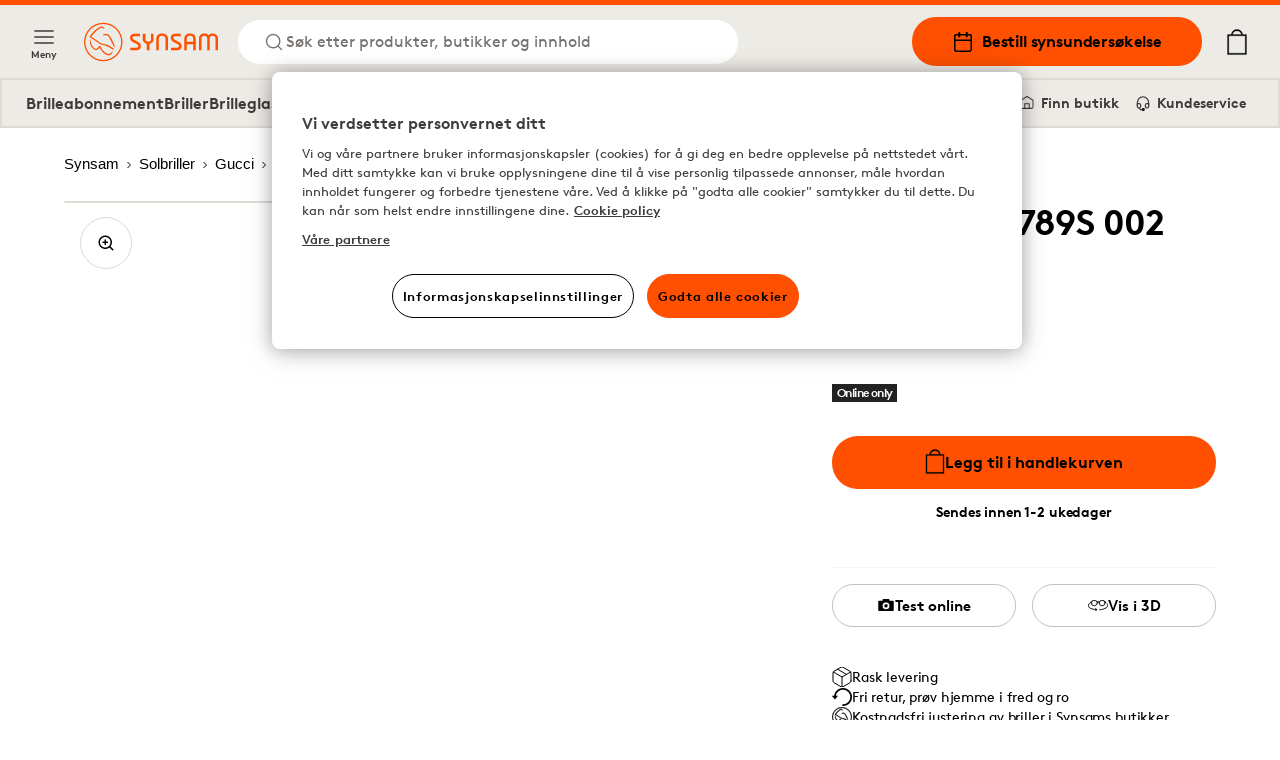

--- FILE ---
content_type: text/css
request_url: https://www.synsam.no/_next/static/css/3a528ed36ca508c6.css
body_size: 2966
content:
.ProductSimpleAddToCart_lconfig-container__6qN40{display:flex;flex-direction:column;padding-bottom:1.5rem}@media (min-width:768px){.ProductSimpleAddToCart_lconfig-container__6qN40{padding-bottom:3rem}}.ProductSimpleAddToCart_lconfig-container__6qN40 i{text-align:center;margin:16px 0 0;font-size:14px}.ProductSimpleAddToCart_lconfig-container__6qN40 form{display:flex;flex-direction:column}.ProductSimpleAddToCart_lconfig-container__6qN40 .ProductSimpleAddToCart_line__qiF7t{margin:4px 0 22px}.ProductSimpleAddToCart_lconfig-typeButtonsHeader__mR3rf{text-align:center;margin-bottom:6px}@media only screen and (max-width:678px){.ProductSimpleAddToCart_lconfig-typeButtonsHeader__mR3rf{font-size:16px;margin-bottom:2px;margin-top:12px}}.ProductSimpleAddToCart_lconfig-perks__LAgVI{display:flex;justify-content:center;background-color:var(--color-grey-100);padding:8px 16px;margin:-24px auto 16px;width:100%;-moz-column-gap:0;column-gap:0}@media only screen and (max-width:678px){.ProductSimpleAddToCart_lconfig-perks__LAgVI{display:flex;flex-direction:row;margin:-16px -16px 24px;flex-wrap:wrap;width:calc(100% + 32px);padding:8px 0}}.ProductSimpleAddToCart_lconfig-perks__LAgVI p{font-size:12px;margin:0 16px;font-weight:700;display:flex;align-items:center;white-space:nowrap}.ProductSimpleAddToCart_lconfig-perks__LAgVI p svg{margin-right:4px}@media only screen and (max-width:678px){.ProductSimpleAddToCart_lconfig-perks__LAgVI p{margin:0 4px;white-space:unset}}.ProductSimpleAddToCart_lconfig-typeButtons__3ZIrY{display:flex;margin-bottom:24px}@media only screen and (max-width:678px){.ProductSimpleAddToCart_lconfig-typeButtons__3ZIrY{margin:8px -16px 16px}.ProductSimpleAddToCart_lconfig-typeButtons__3ZIrY button{padding:8px}}.ProductSimpleAddToCart_lconfig-typeButtons__3ZIrY button{cursor:pointer;width:100%;height:48px;background:var(--color-white);border:1px solid gray;box-sizing:border-box;font-size:14px;white-space:nowrap}@media only screen and (max-width:678px){.ProductSimpleAddToCart_lconfig-typeButtons__3ZIrY button{font-size:14px;height:44px}}.ProductSimpleAddToCart_lconfig-typeButtons__3ZIrY button span{color:var(--color-grey-100);font-weight:700}.ProductSimpleAddToCart_lconfig-typeButtons__3ZIrY button svg{margin-right:8px}.ProductSimpleAddToCart_lconfig-typeButtons__3ZIrY button:active,.ProductSimpleAddToCart_lconfig-typeButtons__3ZIrY button:focus{border:1px solid var(--color-grey-300);color:var(--color-black)}.ProductSimpleAddToCart_lconfig-typeButtons__3ZIrY button:first-of-type{border-right:1px solid var(--color-grey-300)}.ProductSimpleAddToCart_lconfig-typeButtons__3ZIrY button.ProductSimpleAddToCart_selected__6rU06{border:4px solid var(--color-synsam-orange)}.ProductSimpleAddToCart_lconfig-subheader__AtvOG{font-weight:700;margin:24px 0 4px}.ProductSimpleAddToCart_lconfig-section__FJJIb{border:1px solid var(--color-grey-300);padding:18px 16px;min-height:75px;position:relative}.ProductSimpleAddToCart_lconfig-section__FJJIb .ProductSimpleAddToCart_lconfig-sectionChevron__vxxtN{position:absolute;top:10px;right:2px;cursor:pointer;padding:20px}.ProductSimpleAddToCart_lconfig-section__FJJIb .ProductSimpleAddToCart_lconfig-sectionAdd__i6cTa{display:flex;align-items:center;margin-left:-4px}.ProductSimpleAddToCart_lconfig-section__FJJIb .ProductSimpleAddToCart_lconfig-sectionAdd__i6cTa p{margin:0;font-weight:400}.ProductSimpleAddToCart_lconfig-section__FJJIb .ProductSimpleAddToCart_lconfig-sectionAdd__i6cTa svg{margin-right:8px;cursor:pointer;border-radius:50%;padding:4px;transition:background .15s ease-out}.ProductSimpleAddToCart_lconfig-section__FJJIb .ProductSimpleAddToCart_lconfig-sectionAdd__i6cTa svg:hover{background-color:var(--color-grey-300)}.ProductSimpleAddToCart_lconfig-section__FJJIb>p{margin:auto 0;display:flex;align-items:center;min-height:37px;-webkit-user-select:none;-moz-user-select:none;user-select:none}.ProductSimpleAddToCart_lconfig-section__FJJIb strong{display:block;margin:18px 0 0}.ProductSimpleAddToCart_lconfig-section__FJJIb>div{display:none}.ProductSimpleAddToCart_lconfig-section__FJJIb.ProductSimpleAddToCart_expanded__ya8q8 svg{transform:rotate(0deg)}.ProductSimpleAddToCart_lconfig-section__FJJIb.ProductSimpleAddToCart_expanded__ya8q8>div{display:inherit}.ProductSimpleAddToCart_lconfig-section__FJJIb.ProductSimpleAddToCart_expanded__ya8q8>div.ProductSimpleAddToCart_lconfig-pre__h1WyL{display:grid}.ProductSimpleAddToCart_lconfig-section__FJJIb.ProductSimpleAddToCart_expanded__ya8q8>div p{font-weight:300}.ProductSimpleAddToCart_lconfig-section__FJJIb.ProductSimpleAddToCart_expanded__ya8q8 .ProductSimpleAddToCart_lconfig-colorList__tMK_f{display:grid}.ProductSimpleAddToCart_lconfig-section__FJJIb.ProductSimpleAddToCart_expanded__ya8q8 .ProductSimpleAddToCart_lconfig-sectionAdd__i6cTa{display:flex;margin-bottom:18px}.ProductSimpleAddToCart_lconfig-section__FJJIb.ProductSimpleAddToCart_expanded__ya8q8 .ProductSimpleAddToCart_lconfig-sectionAdd__i6cTa p{font-weight:400}.ProductSimpleAddToCart_lconfig-section__FJJIb.ProductSimpleAddToCart_expanded__ya8q8 p{margin:0}.ProductSimpleAddToCart_lconfig-pre__h1WyL{display:grid;grid-template-columns:1fr 1fr;-moz-column-gap:32px;column-gap:32px;padding:0 16px}@media only screen and (min-width:678px)and (max-width:949px){.ProductSimpleAddToCart_lconfig-pre__h1WyL{-moz-column-gap:64px;column-gap:64px;padding:0 64px}}@media only screen and (max-width:678px){.ProductSimpleAddToCart_lconfig-pre__h1WyL{-moz-column-gap:32px;column-gap:32px;padding:0}.ProductSimpleAddToCart_lconfig-pre__h1WyL strong{font-size:14px;text-align:center;display:block}}.ProductSimpleAddToCart_lconfig-pre__h1WyL .ProductSimpleAddToCart_lconfig-preEyeHeader__6fD5c{display:flex}.ProductSimpleAddToCart_lconfig-pre__h1WyL .ProductSimpleAddToCart_lconfig-preEyeHeader__6fD5c>div[type=checkbox]{margin:2px 0 0 25px}.ProductSimpleAddToCart_lconfig-pre__h1WyL .ProductSimpleAddToCart_lconfig-preEyeHeader__6fD5c input[type=checkbox]{width:16px;height:16px}.ProductSimpleAddToCart_lconfig-pre__h1WyL.ProductSimpleAddToCart_lconfig-preFull__ogKs0{grid-template-columns:1fr}.ProductSimpleAddToCart_lconfig-preRow__9jPoa{margin-top:16px;display:grid;grid-template-columns:1fr}@media only screen and (max-width:678px){.ProductSimpleAddToCart_lconfig-preRow__9jPoa{padding-top:10px;margin:0;border-top:1px solid #d3d3d3}}.ProductSimpleAddToCart_lconfig-preRow__9jPoa>div label{width:10%}.ProductSimpleAddToCart_lconfig-colorList__tMK_f{display:grid;grid-template-columns:1fr 1fr;-moz-column-gap:24px;column-gap:24px;padding-top:16px}.ProductSimpleAddToCart_lconfig-colorList__tMK_f button{background:none;border:none;border-bottom:1px solid var(--color-grey-300);padding:20px 0 20px 55px;cursor:pointer;transition:background .15s ease-out;display:flex;align-items:center}@media only screen and (max-width:678px){.ProductSimpleAddToCart_lconfig-colorList__tMK_f button{padding-left:25px}}@media only screen and (min-width:678px)and (max-width:949px){.ProductSimpleAddToCart_lconfig-colorList__tMK_f button{padding-left:125px}}.ProductSimpleAddToCart_lconfig-colorList__tMK_f button>div{width:10px;height:10px;border-radius:50%;margin-right:16px;background-color:attr(data-color)}.ProductSimpleAddToCart_lconfig-colorList__tMK_f button:hover{background-color:#f7f8fa}.ProductSimpleAddToCart_lconfig-colorList__tMK_f button:active,.ProductSimpleAddToCart_lconfig-colorList__tMK_f button:focus{border:none;border-bottom:1px solid var(--color-grey-300);color:var(--color-black)}.ProductSimpleAddToCart_lconfig-colorList__tMK_f button:last-child,.ProductSimpleAddToCart_lconfig-colorList__tMK_f button:nth-last-child(2){border-bottom:none}.ProductSimpleAddToCart_lconfig-purchaseSummary__2_D3j li{display:flex;justify-content:space-between;margin-bottom:12px;align-items:center}@media only screen and (max-width:678px){.ProductSimpleAddToCart_lconfig-purchaseSummary__2_D3j li{font-size:14px}}.ProductSimpleAddToCart_lconfig-purchaseSummary__2_D3j li span{padding-right:16px;width:60%}.ProductSubscriptionInterval_lensconfig-subscription-frequency__PvDbK{margin-bottom:1rem}.ProductPurchaseType_buyconfig-type-options__OSyyt{margin-top:.75rem}.ProductPurchaseType_buyconfig-type-options__OSyyt>:not([hidden])~:not([hidden]){--tw-divide-y-reverse:0;border-top-width:calc(1px * calc(1 - var(--tw-divide-y-reverse)));border-bottom-width:calc(1px * var(--tw-divide-y-reverse));--tw-divide-opacity:1;border-color:rgb(200 194 189/var(--tw-divide-opacity))}.ProductPurchaseType_buyconfig-type-option__AlAeo{position:relative;margin-bottom:0;display:flex;width:100%;align-items:center;padding-top:1rem;padding-bottom:1rem;--tw-text-opacity:1;color:rgb(0 0 0/var(--tw-text-opacity))}.ProductPurchaseType_buyconfig-type-option-label-wrapper__ZV76X{display:flex;min-width:0;flex-grow:1;align-items:center;gap:.5rem}.ProductPurchaseType_buyconfig-type-option-label-wrapper__ZV76X>svg{fill:#0077b2;stroke:#fff}.ProductPurchaseType_buyconfig-type-option-label__ErZVY{pointer-events:none;margin-bottom:0;display:flex;cursor:pointer;-webkit-user-select:none;-moz-user-select:none;user-select:none;align-items:center;gap:.5rem;font-size:.925rem;line-height:1.7;font-weight:500}.ProductPurchaseType_buyconfig-type-option-label__ErZVY>span{font-family:Brown,Inter,Helvetica,Arial,sans-serif;font-size:.875rem;line-height:1;letter-spacing:-.02em;font-weight:400;--tw-text-opacity:1;color:rgb(118 114 112/var(--tw-text-opacity))}.ProductPurchaseType_buyconfig-type-option-input-wrapper__YQwto{margin-left:.75rem;display:flex;height:1.25rem;align-items:center}.ProductPurchaseType_buyconfig-type-option-input__nPcAn{height:1rem;width:1rem;cursor:pointer;border-width:1px;--tw-border-opacity:1;border-color:rgb(200 194 189/var(--tw-border-opacity));--tw-text-opacity:1;color:rgb(254 80 0/var(--tw-text-opacity))}.ProductPurchaseType_buyconfig-type-option-input__nPcAn:focus{--tw-ring-opacity:1;--tw-ring-color:rgb(254 80 0/var(--tw-ring-opacity))}.Text_text-container___rAF8{height:auto;overflow:visible}.Text_text-container___rAF8 a{text-decoration-line:underline}.InfiniteLooper_looper__rMhJd{width:100%;overflow:hidden}.InfiniteLooper_looper-list__aeh_g{display:flex;width:-moz-fit-content;width:fit-content;justify-content:center}.InfiniteLooper_looper-list-item__9swsS{display:flex;width:-moz-max-content;width:max-content;animation:none}.CampaignCard_campaign-card__GLoxA{position:relative;display:flex;width:100%}.CampaignCard_campaign-card-marquee__0fQRG{position:absolute;left:0;right:0;top:-1px;z-index:5;--tw-bg-opacity:1;background-color:rgb(254 80 0/var(--tw-bg-opacity))}.CampaignCard_campaign-card-marquee-text__8T_eH{font-family:Brown,Inter,Helvetica,Arial,sans-serif;font-size:.875rem;line-height:1;letter-spacing:-.02em;font-weight:400;--tw-bg-opacity:1;background-color:rgb(254 80 0/var(--tw-bg-opacity));padding:.25rem 1rem;text-transform:uppercase;--tw-text-opacity:1;color:rgb(0 0 0/var(--tw-text-opacity))}.CampaignCard_campaign-card-badge__OsQXB{position:absolute;top:1rem;right:1rem;z-index:4}.CampaignCard_campaign-card-badge__OsQXB.CampaignCard_has-marquee__ttN7i{top:3rem}.CampaignCard_campaign-card-content__eOevI{pointer-events:none;z-index:4;display:flex;height:100%;width:100%;flex-direction:column;justify-content:flex-end}.CampaignCard_campaign-card-content__eOevI>:not([hidden])~:not([hidden]){--tw-space-y-reverse:0;margin-top:calc(.5rem * calc(1 - var(--tw-space-y-reverse)));margin-bottom:calc(.5rem * var(--tw-space-y-reverse))}.CampaignCard_campaign-card-content__eOevI{padding:2rem 1rem;--tw-text-opacity:1;color:rgb(255 255 255/var(--tw-text-opacity))}.CampaignCard_campaign-card-content__eOevI *{pointer-events:auto}.CampaignCard_campaign-card-content__eOevI [class*=button]{margin-bottom:0}.CampaignCard_campaign-card-ul___focU{display:flex;max-width:100%;flex-wrap:wrap;row-gap:1rem;padding-top:.5rem}.CampaignCard_campaign-card-li__csmAk,.CampaignCard_campaign-card-ul___focU li{max-width:100%}.CampaignCard_campaign-card-li__csmAk>a>button.CampaignCard_button__6qqt0{margin-bottom:0}.CampaignCard_campaign-card-heading__N_vDG{font-family:Brown,Inter,Helvetica,Arial,sans-serif;font-size:2rem;line-height:1.12;letter-spacing:-.02em;font-weight:700}@media (min-width:768px){.CampaignCard_campaign-card-heading__N_vDG{font-size:2.875rem}}.CampaignCard_campaign-card-heading__N_vDG{z-index:4}.CampaignCard_campaign-card-heading__N_vDG>span{font-family:Berlingske,Georgia,serif;font-size:2rem;line-height:1.12;letter-spacing:.01em;font-weight:800}@media (min-width:768px){.CampaignCard_campaign-card-heading__N_vDG>span{font-size:2.875rem}}.CampaignCard_campaign-card-heading__N_vDG>span[class=font-heading-serif]{font-family:Berlingske,Georgia,serif;font-size:2rem;line-height:1.12;letter-spacing:.01em;font-weight:800}@media (min-width:768px){.CampaignCard_campaign-card-heading__N_vDG>span[class=font-heading-serif]{font-size:2.875rem}}.CampaignCard_campaign-card-backdrop__ctj_W{pointer-events:none;position:absolute;bottom:0;left:0;z-index:3;height:100%;width:100%;background:linear-gradient(rgba(0,0,0,.4),rgba(0,0,0,.4),rgba(0,0,0,.4))}.CampaignCard_campaign-card-media__BEICV{position:absolute;z-index:2;width:100%}.CampaignCard_campaign-card__GLoxA.CampaignCard_is-sm__O298r,.CampaignCard_campaign-card__GLoxA.CampaignCard_is-sm__O298r>.CampaignCard_campaign-card-media__BEICV{height:358px}.CampaignCard_campaign-card__GLoxA.CampaignCard_is-sm__O298r:before,.CampaignCard_campaign-card__GLoxA.CampaignCard_is-sm__O298r>.CampaignCard_campaign-card-media__BEICV:before{content:var(--tw-content);display:block}.CampaignCard_campaign-card__GLoxA.CampaignCard_is-sm__O298r img,.CampaignCard_campaign-card__GLoxA.CampaignCard_is-sm__O298r>.CampaignCard_campaign-card-media__BEICV img{--tw-brightness:brightness(.75);filter:var(--tw-blur) var(--tw-brightness) var(--tw-contrast) var(--tw-grayscale) var(--tw-hue-rotate) var(--tw-invert) var(--tw-saturate) var(--tw-sepia) var(--tw-drop-shadow)}.CampaignCard_campaign-card__GLoxA.CampaignCard_is-sm__O298r .CampaignCard_campaign-card-heading__N_vDG,.CampaignCard_campaign-card__GLoxA.CampaignCard_is-sm__O298r>.CampaignCard_campaign-card-media__BEICV .CampaignCard_campaign-card-heading__N_vDG{font-family:Brown,Inter,Helvetica,Arial,sans-serif;font-size:1.125rem;line-height:1.2;letter-spacing:-.01em;font-weight:700}@media (min-width:768px){.CampaignCard_campaign-card__GLoxA.CampaignCard_is-sm__O298r .CampaignCard_campaign-card-heading__N_vDG,.CampaignCard_campaign-card__GLoxA.CampaignCard_is-sm__O298r>.CampaignCard_campaign-card-media__BEICV .CampaignCard_campaign-card-heading__N_vDG{font-size:1.5rem}}.CampaignCard_campaign-card__GLoxA.CampaignCard_is-lg__2YtfG,.CampaignCard_campaign-card__GLoxA.CampaignCard_is-lg__2YtfG>.CampaignCard_campaign-card-media__BEICV{height:400px}@media (min-width:1024px){.CampaignCard_campaign-card__GLoxA.CampaignCard_is-lg__2YtfG,.CampaignCard_campaign-card__GLoxA.CampaignCard_is-lg__2YtfG>.CampaignCard_campaign-card-media__BEICV{height:574px}}.CampaignCard_campaign-card__GLoxA.CampaignCard_is-lg__2YtfG .CampaignCard_campaign-card-heading__N_vDG,.CampaignCard_campaign-card__GLoxA.CampaignCard_is-lg__2YtfG>.CampaignCard_campaign-card-media__BEICV .CampaignCard_campaign-card-heading__N_vDG{font-family:Brown,Inter,Helvetica,Arial,sans-serif;font-size:1.375rem;line-height:1.2;letter-spacing:-.02em;font-weight:700}@media (min-width:768px){.CampaignCard_campaign-card__GLoxA.CampaignCard_is-lg__2YtfG .CampaignCard_campaign-card-heading__N_vDG,.CampaignCard_campaign-card__GLoxA.CampaignCard_is-lg__2YtfG>.CampaignCard_campaign-card-media__BEICV .CampaignCard_campaign-card-heading__N_vDG{font-size:2.25rem}}.CampaignCard_campaign-card__GLoxA.CampaignCard_is-widescreen__lMEJt,.CampaignCard_campaign-card__GLoxA.CampaignCard_is-widescreen__lMEJt>.CampaignCard_campaign-card-media__BEICV{height:400px}@media (min-width:1024px){.CampaignCard_campaign-card__GLoxA.CampaignCard_is-widescreen__lMEJt,.CampaignCard_campaign-card__GLoxA.CampaignCard_is-widescreen__lMEJt>.CampaignCard_campaign-card-media__BEICV{height:559px}}.CampaignCard_campaign-card__GLoxA.CampaignCard_is-widescreen__lMEJt div,.CampaignCard_campaign-card__GLoxA.CampaignCard_is-widescreen__lMEJt p,.CampaignCard_campaign-card__GLoxA.CampaignCard_is-widescreen__lMEJt>.CampaignCard_campaign-card-media__BEICV div,.CampaignCard_campaign-card__GLoxA.CampaignCard_is-widescreen__lMEJt>.CampaignCard_campaign-card-media__BEICV p{font-size:1rem;line-height:1.6}@media (min-width:768px){.CampaignCard_campaign-card__GLoxA.CampaignCard_is-widescreen__lMEJt div,.CampaignCard_campaign-card__GLoxA.CampaignCard_is-widescreen__lMEJt p,.CampaignCard_campaign-card__GLoxA.CampaignCard_is-widescreen__lMEJt>.CampaignCard_campaign-card-media__BEICV div,.CampaignCard_campaign-card__GLoxA.CampaignCard_is-widescreen__lMEJt>.CampaignCard_campaign-card-media__BEICV p{font-size:1.25rem;line-height:1.5}}.CampaignCard_campaign-card__GLoxA.CampaignCard_is-widescreen__lMEJt .CampaignCard_campaign-card-content__eOevI,.CampaignCard_campaign-card__GLoxA.CampaignCard_is-widescreen__lMEJt>.CampaignCard_campaign-card-media__BEICV .CampaignCard_campaign-card-content__eOevI{justify-content:center;gap:.5rem;padding:0 1rem}@media (min-width:768px){.CampaignCard_campaign-card__GLoxA.CampaignCard_is-widescreen__lMEJt .CampaignCard_campaign-card-content__eOevI,.CampaignCard_campaign-card__GLoxA.CampaignCard_is-widescreen__lMEJt>.CampaignCard_campaign-card-media__BEICV .CampaignCard_campaign-card-content__eOevI{padding-left:4rem;padding-right:4rem}}.CampaignCard_campaign-card__GLoxA.CampaignCard_is-widescreen__lMEJt .CampaignCard_campaign-card-heading__N_vDG,.CampaignCard_campaign-card__GLoxA.CampaignCard_is-widescreen__lMEJt>.CampaignCard_campaign-card-media__BEICV .CampaignCard_campaign-card-heading__N_vDG{font-family:Brown,Inter,Helvetica,Arial,sans-serif;font-size:2rem;line-height:1.12;letter-spacing:-.02em;font-weight:700}@media (min-width:768px){.CampaignCard_campaign-card__GLoxA.CampaignCard_is-widescreen__lMEJt .CampaignCard_campaign-card-heading__N_vDG,.CampaignCard_campaign-card__GLoxA.CampaignCard_is-widescreen__lMEJt>.CampaignCard_campaign-card-media__BEICV .CampaignCard_campaign-card-heading__N_vDG{font-size:2.875rem;font-size:46px}}.CampaignCard_campaign-card-legal__JTYjl{padding-left:.5rem;padding-right:.5rem;padding-top:.5rem;text-align:left;font-size:.688rem;line-height:1.4}@media (min-width:768px){.CampaignCard_campaign-card-legal__JTYjl{padding-left:1rem;padding-right:1rem}}.ProductGlassesAddToCart_product-glasses-section__W542O{border-top-width:1px;--tw-border-opacity:1;border-top-color:rgb(222 218 212/var(--tw-border-opacity));padding-top:1rem;padding-bottom:1rem}@media (min-width:768px){.ProductGlassesAddToCart_product-glasses-section__W542O{padding-top:1.5rem;padding-bottom:1.5rem}}.ProductGlassesAddToCart_product-glasses-modal__I0_lK{position:relative;min-height:400px;overflow:hidden}.ProductGlassesAddToCart_product-glasses-modal__I0_lK div[class=container]{padding:0}.LensParameterConfig_lens-parameter-config__JZ_C4{display:flex;flex-direction:column;gap:.5rem;padding:0}.LensParameterConfig_lens-parameter-config__JZ_C4.LensParameterConfig_is-lg__z_VtR{gap:1.5rem}

--- FILE ---
content_type: application/javascript
request_url: https://www.synsam.no/_next/static/chunks/9940-b301323e35a79bb9.js
body_size: 15863
content:
(self.webpackChunk_N_E=self.webpackChunk_N_E||[]).push([[9940],{17429:function(t,e,l){"use strict";var i=l(85893),r=l(67294),a=l(94184),o=l.n(a),n=l(61439),c=l.n(n);let s=r.forwardRef((t,e)=>{var l;let{children:a,arrowProps:n,popper:s,show:u,onMouseLeave:d,...p}=t;return(0,r.useEffect)(()=>{let t=t=>{"Escape"===t.key&&d()};return window.addEventListener("keydown",t),()=>{window.removeEventListener("keydown",t)}},[d]),(0,i.jsxs)("div",{role:"dialog",ref:e,...p,className:o()(p.className,"absolute",c().tooltip),onClick:t=>t.preventDefault(),children:[(0,i.jsx)("div",{...n,style:null!==(l=null==n?void 0:n.style)&&void 0!==l?l:null,className:o()([c()["tooltip-body"]],(null==s?void 0:s.placement)==="left"&&"-right-1 pr-4",(null==s?void 0:s.placement)==="right"&&"-left-1 pl-4",(null==s?void 0:s.placement)==="bottom"&&"-top-1 pt-4",(null==s?void 0:s.placement)==="top"&&"-bottom-1 pb-4")}),(0,i.jsx)("div",{className:c()["tooltip-body-content"],children:a})]})});e.Z=s},9940:function(t,e,l){"use strict";l.d(e,{Z:function(){return tj}});var i,r,a,o,n,c,s,u,d,p,v,h,f,g,m,C,_,w,x,y,b,Z,j,M=l(85893),L=l(67294),k=l(11163),O=l(41664),E=l.n(O),N=l(94184),P=l.n(N),F=l(90042),A=l.n(F),S=l(76824),B=l(2676),q=l.n(B),R=l(31677),V=l(33598),H=l(73130),W=l(6848);function T(){return(T=Object.assign?Object.assign.bind():function(t){for(var e=1;e<arguments.length;e++){var l=arguments[e];for(var i in l)({}).hasOwnProperty.call(l,i)&&(t[i]=l[i])}return t}).apply(null,arguments)}var D=function(t){return L.createElement("svg",T({xmlns:"http://www.w3.org/2000/svg",viewBox:"0 0 43.28 28.37"},t),u||(u=L.createElement("path",{d:"M32.92 28.35c-4.89 0-7.81-2.65-9.43-7a8.74 8.74 0 0 0-.55-1.3 1.29 1.29 0 0 0-2.46 0c-.51 1-1 2.05-1.47 3.13-1.84 4.35-6.37 5.52-10.19 5.11-3.2-.33-5.32-1.88-6-5.11-.2-.88-.48-1.74-.7-2.61a3.24 3.24 0 0 0-1.36-2.2c-.87-.56-.76-1.68-.67-2.6s1-.76 1.54-.85a48.4 48.4 0 0 1 13.06 0A48.93 48.93 0 0 1 20.17 16c1.69.44 3.32-.05 5-.51a38.51 38.51 0 0 1 6.85-.92 42.27 42.27 0 0 1 9.73.44c.51.08 1.38-.12 1.45.71.09 1 .33 2.16-.7 2.83a2.6 2.6 0 0 0-1.19 1.86c-.17.83-.45 1.65-.65 2.47-1 4.11-2.78 5-6.83 5.49ZM4.47 19.94c-.51 4.75 1.32 6.76 6 6.77 2.09 0 4.11-.22 5.6-2a8.91 8.91 0 0 0 2-4.91 2.3 2.3 0 0 0-2-2.94 25 25 0 0 0-5.71-.79 17.59 17.59 0 0 0-4.33.48c-1.37.26-1.29 1.19-1.32 1.44m35 .71c.56-1.88-.76-1.85-2.57-2.24a21.12 21.12 0 0 0-8.78.17c-2.79.6-3.36 1.43-2.77 4.23.51 2.36 1.44 4.51 4 5.33a11.69 11.69 0 0 0 6.68 0 2.86 2.86 0 0 0 1.9-1.55 18 18 0 0 0 1.18-4.13M42.75 12.08a5.25 5.25 0 0 1-2.13-1.89 4.29 4.29 0 0 0-2.4-1.8 20.94 20.94 0 0 0-8.33-.7c-3.39.32-6.78.44-10.17.44-3.19 0-6.34-.46-9.53-.46a26.4 26.4 0 0 0-2.67 0 6.8 6.8 0 0 0-5.35 2.87A3.92 3.92 0 0 1 .97 12c-.45.31-1 .62-.6.77h.11c.59 0 1.25-.38 1.84-.38l.47-1.59.68-1c1-1.13 2.36-1.29 3.71-1.43q1.53-.07 3.06 0a19.59 19.59 0 0 1 5.45.46c2.57.6 3.46 2.24 2.92 4.36.29 0 .48.17.72.17a12.5 12.5 0 0 0 .24-1.61c-.06-1.34.42-1.67 1.57-1.59h1.14c1 0 1.44.33 1.36 1.45a12.37 12.37 0 0 0 .11 1.71c.26 0 .52-.13.78-.13-.46-2 .55-3.75 2.92-4.35a16.81 16.81 0 0 1 2-.44c1.43-.15 2.87-.24 4.31-.36 2 .12 3.93.1 5.53 1.52L40.4 11c.28.07.32.71.35 1.4.68 0 1.59.18 2.33.18a.61.61 0 0 0-.33-.5ZM23.24 9.82a5.1 5.1 0 0 0-3.14 0c-1.11.34-1.63-.17-2.34-1h7.56c-.55.87-1 1.36-2.08 1ZM40.25 5.49a1.18 1.18 0 0 0-1-1.08A3.18 3.18 0 0 1 37.08 3a7.66 7.66 0 0 0-9-2.22 19.79 19.79 0 0 0-3.67 2.57c-1.21.87-2.93 0-4.41.24a2.57 2.57 0 0 1-.4.05.91.91 0 0 1-1-.47C17.03.93 14.74.26 12.41 0 9.83.13 7.74.82 6.3 2.82A3.79 3.79 0 0 1 3.62 4.6a.9.9 0 0 0-.81.91 1.35 1.35 0 0 0 .12.74A6.59 6.59 0 0 1 6.74 5a5.12 5.12 0 0 1 .3-.77 5.52 5.52 0 0 1 3.89-2.77c.34 0 .68-.07 1-.08 3.15.01 5.24 1.32 5.96 3.62a5.5 5.5 0 0 1 .21 1h2.51a1.34 1.34 0 0 1 1-.25 1.76 1.76 0 0 1 .85.25h2.59c0-.17.06-.33.1-.5.6-2.64 3.5-4.41 6.79-4.05A5.32 5.32 0 0 1 36.1 5c.93.85 2.64.15 3.68 1.52h.06c.41-.1.48-.61.41-1.03Z"})))};function z(){return(z=Object.assign?Object.assign.bind():function(t){for(var e=1;e<arguments.length;e++){var l=arguments[e];for(var i in l)({}).hasOwnProperty.call(l,i)&&(t[i]=l[i])}return t}).apply(null,arguments)}function G(){return(G=Object.assign?Object.assign.bind():function(t){for(var e=1;e<arguments.length;e++){var l=arguments[e];for(var i in l)({}).hasOwnProperty.call(l,i)&&(t[i]=l[i])}return t}).apply(null,arguments)}var U=function(t){return L.createElement("svg",G({xmlns:"http://www.w3.org/2000/svg",viewBox:"0 0 33.98 21.28"},t),L.createElement("path",{d:"M2.8 3C1.25 3 0 4.58 0 6.49V19.4c0 1.9 1.25 3.45 2.8 3.45h21.91c0-.42-.71-.88-.71-1.38h-4.28A66 66 0 0 0 23.93 16l.14-.26v-3.08c-.35.84-3 5.14-3.59 6-1.73 2.72-3.77 2.78-3.85 2.78h-.56c-.09 0-2.13-.06-3.85-2.78a21.83 21.83 0 0 1-2.16-4.81 42.25 42.25 0 0 0-1.88-4.61C7 6.77 6.32 5.32 4.11 4.53c-.05 0 0-.12 0-.12l20.46.06c0-.39 1.13-1 1.13-1.44Zm1.82 3.17c1.75.47 1.88 2.3 2.6 3.78A39.32 39.32 0 0 1 9 14.43a24.68 24.68 0 0 0 2.25 5.35A6.85 6.85 0 0 0 13 21.46H2.8a1.91 1.91 0 0 1-1.68-2.06V6.47c0-.73.52-1.25 1-1.12a22 22 0 0 1 2.5.82Z",transform:"translate(0 -1.57)",style:{fillRule:"evenodd"}}),L.createElement("path",{d:"M31.15 3.94v.46h.77c.39 0 0 .16.27.43a1.44 1.44 0 0 1 .43 1V6h.1a.31.31 0 0 1 .29.19l.46.88a2.28 2.28 0 0 1 .23.54 1.5 1.5 0 0 1 0 .5v13.31a1.11 1.11 0 0 1-.32.75 1.11 1.11 0 0 1-.76.31h-5.69a1.07 1.07 0 0 1-.76-.31 1 1 0 0 1-.32-.75V8.15A1.59 1.59 0 0 1 26.21 7l.44-.84a.32.32 0 0 1 .29-.16H27v-.14a1.42 1.42 0 0 1 .43-1c.27-.26.34-.46.74-.46h.39v-2a.71.71 0 0 1 0-.21.57.57 0 0 1 .32-.31.51.51 0 0 1 .22-.05h1.4A.59.59 0 0 1 31 2a.76.76 0 0 1 .12.19.54.54 0 0 1 0 .22v.16M27.66 6H32v-.14a.78.78 0 0 0-.24-.58.83.83 0 0 0-.61-.28h-2.66a.87.87 0 0 0-.59.24.83.83 0 0 0-.24.58Zm1.44-1.63h1.54V2.32h-1.51v2Zm2.53-1.45h-.48v.85h.48m1.25 3.58-.36-.69h-5.39l-.35.67a1.23 1.23 0 0 0-.24.83v.24l-.05 13a.47.47 0 0 0 .12.3.43.43 0 0 0 .31.12h5.68a.42.42 0 0 0 .3-.12.43.43 0 0 0 .13-.3l.05-13.17v-.1a2.94 2.94 0 0 0 0-.35 2.84 2.84 0 0 0-.19-.4Z",transform:"translate(0 -1.57)",style:{stroke:"#000",strokeMiterlimit:10,strokeWidth:".5px",fillRule:"evenodd"}}),L.createElement("circle",{cx:16.43,cy:16.04,r:1.18,style:{stroke:"#000",strokeMiterlimit:10,strokeWidth:".5px"}}))};function J(){return(J=Object.assign?Object.assign.bind():function(t){for(var e=1;e<arguments.length;e++){var l=arguments[e];for(var i in l)({}).hasOwnProperty.call(l,i)&&(t[i]=l[i])}return t}).apply(null,arguments)}var I=l(76546);function X(){return(X=Object.assign?Object.assign.bind():function(t){for(var e=1;e<arguments.length;e++){var l=arguments[e];for(var i in l)({}).hasOwnProperty.call(l,i)&&(t[i]=l[i])}return t}).apply(null,arguments)}function K(){return(K=Object.assign?Object.assign.bind():function(t){for(var e=1;e<arguments.length;e++){var l=arguments[e];for(var i in l)({}).hasOwnProperty.call(l,i)&&(t[i]=l[i])}return t}).apply(null,arguments)}function Q(){return(Q=Object.assign?Object.assign.bind():function(t){for(var e=1;e<arguments.length;e++){var l=arguments[e];for(var i in l)({}).hasOwnProperty.call(l,i)&&(t[i]=l[i])}return t}).apply(null,arguments)}var Y=function(t){return L.createElement("svg",Q({xmlns:"http://www.w3.org/2000/svg",viewBox:"0 0 103.15 122.87"},t),g||(g=L.createElement("path",{d:"M55.77 99.86a11.3 11.3 0 0 1-15.69-.2L3.29 62.87a11.22 11.22 0 0 1-3.27-8H0a11.2 11.2 0 0 1 3.28-8l42.2-42.09a3.37 3.37 0 0 1 2.3-1L99.56-.01a3.35 3.35 0 0 1 3.58 3.1 3.35 3.35 0 0 1 0 .55L99.6 54.86a3.41 3.41 0 0 1-1 2.15L56 99.66ZM93.4 72.21a3.37 3.37 0 0 1 4.75 4.78L55.5 119.6l-.22.2a11.3 11.3 0 0 1-15.69-.2L2.8 82.81a3.36 3.36 0 0 1 4.75-4.75l36.79 36.79a4.55 4.55 0 0 0 6.29.13Zm-4.07-48.69a10 10 0 0 1-2.72 7.33 10.18 10.18 0 0 1-3.2 2.37 10.48 10.48 0 0 1-3.91 1h-.36a10.05 10.05 0 0 1-3.65-.64 10.38 10.38 0 0 1-3.39-2.14l-.17-.18a10.39 10.39 0 0 1-2.19-3.09 10 10 0 0 1-.89-3.81 9.79 9.79 0 0 1 .56-4 10.13 10.13 0 0 1 2.12-3.44 10.27 10.27 0 0 1 3.25-2.4 9.79 9.79 0 0 1 3.91-.9 10 10 0 0 1 7.44 2.78 10.19 10.19 0 0 1 2.35 3.23 10.57 10.57 0 0 1 .85 3.89Zm-5.85 2a4.66 4.66 0 0 0 .28-1.8 4.59 4.59 0 0 0-.39-1.73 4.75 4.75 0 0 0-1.1-1.49 4.55 4.55 0 0 0-1.55-1 4.71 4.71 0 0 0-1.86-.28 4.52 4.52 0 0 0-1.77.4 4.79 4.79 0 0 0-1.48 1.11 4.59 4.59 0 0 0-1 1.57 4.34 4.34 0 0 0-.2 1.69v.07a4.43 4.43 0 0 0 .4 1.78 4.57 4.57 0 0 0 1 1.39l.11.09a4.69 4.69 0 0 0 1.57 1 4.34 4.34 0 0 0 1.58.28h.12a5 5 0 0 0 1.81-.41 4.68 4.68 0 0 0 1.48-1.11 5 5 0 0 0 1-1.56Zm-38.66 69.4a4.56 4.56 0 0 0 6.29.12L93 53.15l3.19-46.16-46.84 3.4L8 51.71a4.52 4.52 0 0 0-1.32 3.21A4.56 4.56 0 0 0 8 58.13"})))};function $(){return($=Object.assign?Object.assign.bind():function(t){for(var e=1;e<arguments.length;e++){var l=arguments[e];for(var i in l)({}).hasOwnProperty.call(l,i)&&(t[i]=l[i])}return t}).apply(null,arguments)}var tt=function(t){return L.createElement("svg",$({xmlns:"http=//www.w3.org/2000/svg",viewBox:"0 0 20.77 13.92"},t),m||(m=L.createElement("path",{d:"M20.69 1.26c-.08-.83-.94-.63-1.46-.71A42.25 42.25 0 0 0 9.5.11a38.52 38.52 0 0 0-6.84.92c-.76.21-1.51.42-2.26.55-.68 1-.3 2.28-.25 3.59a2.69 2.69 0 0 1 .29.41 9.39 9.39 0 0 1 .55 1.3c1.61 4.38 4.53 7 9.42 7h.9c4.06-.45 5.8-1.37 6.83-5.48.21-.83.49-1.64.65-2.47a2.63 2.63 0 0 1 1.19-1.86c1.03-.65.79-1.82.71-2.81Zm-3.52 3-.33 1.81a18.52 18.52 0 0 1-1.18 4.13 2.85 2.85 0 0 1-1.91 1.59 11.86 11.86 0 0 1-6.68 0c-2.57-.82-3.5-3-4-5.33-.61-2.81-.04-3.63 2.77-4.23a21.08 21.08 0 0 1 8.77-.17c1.81.39 3.12.36 2.56 2.23Z"})),C||(C=L.createElement("path",{fill:"none",stroke:"#000",strokeLinecap:"round",strokeMiterlimit:10,strokeWidth:"2px",d:"m6.69 8.89 2.39-4.78M10.6 10.44l3.4-6.8"})))};function te(){return(te=Object.assign?Object.assign.bind():function(t){for(var e=1;e<arguments.length;e++){var l=arguments[e];for(var i in l)({}).hasOwnProperty.call(l,i)&&(t[i]=l[i])}return t}).apply(null,arguments)}var tl=function(t){return L.createElement("svg",te({xmlns:"http://www.w3.org/2000/svg",viewBox:"0 0 286.18 150.89"},t),L.createElement("path",{d:"m132.38 124 177.88 114.46c-1.55-.59-7.15 0-9.73-.58-13.44-3.06-52.77-19.39-56.66-23.53-.83-.88-7.38-4.58-17.62-9.95-29.51-15.47-91.36-67.86-84.86-71.87m-9-8.54c-6.42 7.09-10.67 29.06-7.54 38.94 1 3.21 0 3.5-15.27 4.28-32.82 1.68-66.71 9.48-71.23 16.79-1 .5-.78.6-1.62 1.7-.9 2-2.32 2.9-2.54 8.19-1 24 20.7 46.15 57.27 61.26 21 8.69 69.45 10 101.32 2.7 10.62-2.43 12-2.39 18.5.6 29.7 13.56 64.85 16.65 84 7.38 8.52-4.12 18.95-12.55 24.31-18.95 2.52-3-2.17-14.83-5.46-17l-80.73-54.1-72.13-45.86a138.26 138.26 0 0 0-16.1-8.76l-3.5-.64c-1.95-.93-6 .63-7.89 2.23Zm14 30.66C180.33 190.53 272.23 246 297.72 246c6.9 0 5.09 4.91-3.19 8.68-10.19 4.64-26.25 7.63-34.32 6.38-15.36-2.37-19.48-3.27-29.08-6.33-51.8-16.54-96.51-62.54-96.51-99.3 0-14.08-.76-14 11.77-.79m-17.41 23a7.75 7.75 0 0 1 2.11 4.63c0 1.38 3.18 7.26 7 13.06s7.05 10.86 7.05 11.24c0 6-89.66-6.3-97.43-13.36-5.56-5.05 28.61-13.09 70.12-16.51 3.88-.32 7.48-.71 8-.88s1.92.66 3.08 1.82m-61.25 31.24a276.28 276.28 0 0 0 64.12 7.18h20.78l10 8.91a210.93 210.93 0 0 0 19.35 15.15c11.19 7.45 11.23 7.38-6.18 10.45-52.47 9.24-108.53-8-125.49-38.53-4.64-8.36-4.61-9 .27-7.5 2.18.67 9.91 2.62 17.18 4.34",transform:"translate(-34.15 -120.26)",style:{fillRule:"evenodd"}}))};function ti(){return(ti=Object.assign?Object.assign.bind():function(t){for(var e=1;e<arguments.length;e++){var l=arguments[e];for(var i in l)({}).hasOwnProperty.call(l,i)&&(t[i]=l[i])}return t}).apply(null,arguments)}var tr=function(t){return L.createElement("svg",ti({xmlns:"http://www.w3.org/2000/svg",viewBox:"0 0 400 428.194"},t),_||(_=L.createElement("path",{d:"M165.639 1.167c-12.134 2.441-31.662 8.172-38.307 11.241-4.108 1.898-8.509 3.451-9.78 3.451-1.27 0-3.063.749-3.984 1.665-.92.916-6.431 4.198-12.246 7.294C4.834 76.186-26.733 202.856 31.975 303.084c23.201 39.61 79.375 79.211 123.532 87.087 6.576 1.173 6.608 1.15 6.608-4.844 0-5.674-.412-6.088-7.126-7.161-3.919-.627-8.478-1.875-10.132-2.775-1.654-.899-7.368-2.991-12.698-4.648-57.134-17.762-101.405-72.272-117.205-144.311-3.097-14.123-1.006-57.847 3.625-75.771 4.876-18.877 20.433-53.049 28.117-61.761.969-1.099 3.745-4.653 6.167-7.897 12.926-17.307 42.014-40.895 62.669-50.821a1578.933 1578.933 0 0 0 14.864-7.244c3.393-1.686 9.34-3.643 13.216-4.349 3.877-.706 7.842-1.901 8.811-2.657 8.509-6.633 79.583-6.694 95.154-.082 1.938.824 5.859 2.009 8.713 2.635 20.517 4.499 64.428 32.402 80.425 51.105 3.309 3.869 7.852 9.023 10.096 11.454 2.244 2.43 5.329 6.797 6.854 9.705 1.526 2.907 3.344 5.683 4.041 6.167 5.943 4.134 24.673 51.051 24.673 61.804 0 2.722.649 5.35 1.443 5.84 1.949 1.205 3.027 16.007 2.655 36.459-.879 48.379-19.983 92.935-54.933 128.121-14.03 14.124-30.797 26.304-49.606 36.033-21.214 10.973-79.295 23.683-79.295 17.352 0-.889 4.361-6.937 9.692-13.44 10.684-13.035 10.873-13.488 6.988-16.712-4.942-4.102-9.6.173-32.245 29.595-6.515 8.465-6.411 8.996 4.031 20.675 2.6 2.908 8.287 9.846 12.639 15.419 7.826 10.023 12.059 12.122 16.164 8.017 3.795-3.795 2.659-5.743-13.807-23.684-5.76-6.277-4.212-7.108 15.309-8.213 10.324-.585 19.602-1.894 20.617-2.909 1.015-1.015 3.274-1.846 5.021-1.846 9.368 0 36.792-11.586 58.675-24.79 23.609-14.246 66.079-59.247 66.079-70.018 0-1.159.673-2.108 1.495-2.108.822 0 2.754-2.974 4.292-6.608 1.539-3.634 4.731-11.14 7.094-16.679 11.555-27.082 18.1-95.356 10.624-110.81-1.125-2.326-3.018-9.185-4.206-15.242-1.187-6.057-2.781-11.013-3.541-11.013-.759 0-1.927-2.488-2.595-5.529-7.441-33.877-54.951-87.672-92.396-104.62-3.358-1.52-6.53-3.327-7.049-4.017-1.358-1.805-11.53-5.632-34.423-12.952-12.153-3.886-71.931-6.595-85.462-3.874m88.987 107.005c-49.572 23.475-32.95 98.306 21.836 98.306 55.86 0 71.62-75.995 20.569-99.182-10.832-4.92-31.049-4.503-42.405.876m34.459 7.281c22.505 7.941 34.316 30.568 27.175 52.066-12.529 37.723-62.583 39.526-78.261 2.819-13.497-31.598 18.785-66.281 51.086-54.885m-15.942 23.314.015 18.942 14.498 8.24c10.692 6.077 15.089 7.75 16.747 6.374 3.684-3.057-1.294-7.045-20.248-16.225-3.691-1.787-3.952-3.045-3.965-19.094-.013-16.001-.256-17.18-3.538-17.18-3.307 0-3.523 1.17-3.509 18.943m-129.13 3.524c-6.418 7.097-10.667 29.067-7.532 38.946 1.018 3.206-.022 3.498-15.272 4.279-32.822 1.681-66.45 9.783-70.972 17.1-.628 1.016-1.879 1.391-2.782.833-.937-.579-1.64 3.17-1.64 8.742 0 24.007 20.699 46.151 57.269 61.265 21.023 8.69 69.45 9.978 101.321 2.695 10.625-2.427 11.964-2.384 18.502.602 29.698 13.562 64.846 16.65 84.028 7.382 12.038-5.816 27.867-20.232 27.867-25.379 0-11.579-38.06-48.225-48.616-46.812-6.771.907-7.035 3.43-.747 7.145 14.687 8.676 44.924 43.349 34.221 39.242-1.544-.593-4.914-1.557-7.489-2.144-13.44-3.063-52.771-19.395-56.666-23.532-.826-.877-7.382-4.577-17.62-9.946-29.504-15.47-91.358-67.86-84.86-71.876 1.624-1.003 19.504 3.038 25.83 5.838 1.938.858 6.696 2.879 10.572 4.49 3.877 1.612 12.466 5.725 19.086 9.141 13.49 6.959 13.981 6.927 12.434-.809-1.061-5.303-11.279-11.697-31.52-19.722-25.468-10.099-40.767-12.618-45.414-7.48m14.012 30.665c33.944 35.879 125.846 91.361 151.331 91.361 6.896 0 5.093 4.907-3.189 8.679-10.192 4.642-26.255 7.63-34.317 6.383-15.367-2.376-19.484-3.273-29.082-6.337-51.805-16.539-96.512-62.535-96.512-99.293 0-14.087-.76-14.036 11.769-.793m-17.408 22.991c1.163 1.163 2.114 3.244 2.114 4.624 0 1.38 3.172 7.259 7.049 13.064 3.876 5.805 7.048 10.861 7.048 11.235 0 5.993-89.658-6.297-97.431-13.355-5.56-5.048 28.613-13.094 70.118-16.51 3.877-.319 7.485-.713 8.018-.876.533-.163 1.921.655 3.084 1.818m-61.322 31.235c20.526 4.836 41.458 7.179 64.126 7.179h20.772l9.974 8.913c5.486 4.902 14.191 11.721 19.345 15.152 11.191 7.45 11.235 7.375-6.176 10.444-52.47 9.248-108.533-7.964-125.49-38.527-4.638-8.359-4.614-9.012.269-7.501 2.18.674 9.911 2.627 17.18 4.34",fillRule:"evenodd"})))};function ta(){return(ta=Object.assign?Object.assign.bind():function(t){for(var e=1;e<arguments.length;e++){var l=arguments[e];for(var i in l)({}).hasOwnProperty.call(l,i)&&(t[i]=l[i])}return t}).apply(null,arguments)}function to(){return(to=Object.assign?Object.assign.bind():function(t){for(var e=1;e<arguments.length;e++){var l=arguments[e];for(var i in l)({}).hasOwnProperty.call(l,i)&&(t[i]=l[i])}return t}).apply(null,arguments)}function tn(){return(tn=Object.assign?Object.assign.bind():function(t){for(var e=1;e<arguments.length;e++){var l=arguments[e];for(var i in l)({}).hasOwnProperty.call(l,i)&&(t[i]=l[i])}return t}).apply(null,arguments)}var tc=l(55042),ts=l(29996),tu=function(t){var e,l,i,r,a,o,n,c,s;let u=arguments.length>1&&void 0!==arguments[1]&&arguments[1];return"/[...slug]"==t.route&&Array.isArray(null===(e=t.query)||void 0===e?void 0:e.slug)&&(null===(i=t.query)||void 0===i?void 0:null===(l=i.slug)||void 0===l?void 0:l.length)>0?u?(null===(a=t.query)||void 0===a?void 0:a.slug.length)>1?null===(o=t.query)||void 0===o?void 0:o.slug.slice(0,-1).join("/"):null===(n=t.query)||void 0===n?void 0:n.slug[0]:null===(r=t.query)||void 0===r?void 0:r.slug.join("/"):(null===(c=t.query)||void 0===c?void 0:c.q)?(null===(s=t.query)||void 0===s?void 0:s.s)?"".concat(t.route,"?q=").concat(t.query.q,"&s=").concat(t.query.s):"".concat(t.route,"?q=").concat(t.query.q):""},td=t=>{let{defaultSort:e="Rank",defaultSortOrder:l="Asc",baseUrl:i="",filter:r="",sort:a="",sortOrder:o="",page:n=1}=t,c="";return""==r&&a==e&&o==l&&1==n?c:c="".concat(i.indexOf("?")>-1?"&":"?","page=").concat(n).concat(r?"&filter=".concat(r):"").concat(a&&a!==e?"&sort=".concat(a):"").concat(o&&a&&a==e&&o==l?"":"&sortOrder=".concat(o))},tp=l(95522),tv=l(52246),th=l(7958);let tf={[th.S_.Accessories]:U({height:26}),[th.S_.AccessoriesMore]:U({height:26}),[th.S_.AccessoriesLenses]:U({height:26}),[th.S_.Shape]:D({height:30}),[th.S_.TypeOfProduct]:(0,I.Z)({height:30}),[th.S_.Demographic]:(i={height:18},L.createElement("svg",J({xmlns:"http://www.w3.org/2000/svg",viewBox:"0 0 71.8 85.21"},i),L.createElement("path",{d:"M46.25 0a9.63 9.63 0 1 1-9.63 9.63A9.63 9.63 0 0 1 46.25 0ZM18.5 25.26a6.8 6.8 0 1 1-6.8 6.8 6.79 6.79 0 0 1 6.8-6.8ZM9.25 42.14a3 3 0 0 1 2.09-1.23 46.29 46.29 0 0 1 14.1 0 2.86 2.86 0 0 1 2.17 1.16 60.17 60.17 0 0 1 6.38 11c.64 1.32 1.34 2.78 1.92 3.93a2.85 2.85 0 1 1-5.09 2.55c-.91-1.83-1.46-3-2-4a72.05 72.05 0 0 0-3.38-6.47v32.36a3.06 3.06 0 0 1-6.12 0V65.58h-1.9v15.87a3.06 3.06 0 0 1-6.12 0V50.08c-1.26 2.12-2.22 4.11-3.43 6.61C7.37 57.81 6.78 59 5.8 61a3.06 3.06 0 0 1-5.48-2.74C.94 57 1.7 55.45 2.38 54a64.23 64.23 0 0 1 6.87-11.86Zm50-18a4.16 4.16 0 0 0-3.13-1.69c-3.33-.79-20.06-2.33-23 1.69A82.44 82.44 0 0 0 24.5 38.8l1.15.16a4.76 4.76 0 0 1 3.46 1.93C30 42 30.65 43.05 31.26 44l.07-.15c1.9-3.94 3.35-7 6.14-9.88v21.18l.13 1a4.74 4.74 0 0 1 .26 3.61 4.64 4.64 0 0 1-1 1.71v19.61a4.46 4.46 0 0 0 8.9 0V57.54h1.52v23.54a4.46 4.46 0 0 0 8.9 0V34.44a104.16 104.16 0 0 1 4.92 9.41c.73 1.5 1.53 3.16 2.86 5.82a4.13 4.13 0 0 0 5.54 1.85A4.12 4.12 0 0 0 71.36 46c-.84-1.68-1.86-3.79-2.79-5.72",style:{fillRule:"evenodd"}}))),[th.S_.Color]:(r={height:30},L.createElement("svg",K({xmlns:"http://www.w3.org/2000/svg",viewBox:"0 0 84.24 36.61"},r),h||(h=L.createElement("defs",null,L.createElement("style",null,".a{fill:none;stroke-linecap:square;stroke-linejoin:round;stroke-width:3px;stroke:#000}"))),f||(f=L.createElement("path",{d:"M49.78 12.62c-1.15-5.46 0-7.06 5.4-8.23A40.83 40.83 0 0 1 72.23 4c3.53.75 6 .44 5.07 4l-.72 3.77a28.15 28.15 0 0 1-1 4.54c1.11.3 2 1.64 2.9 2.4a10.42 10.42 0 0 0 .66-2.32c.4-1.61.94-3.2 1.27-4.82A5.06 5.06 0 0 1 82.7 8c2-1.35 1.54-3.62 1.37-5.55-.14-1.61-1.83-1.23-2.83-1.39A82.27 82.27 0 0 0 62.3.21 75.41 75.41 0 0 0 49 2c-3.29.9-6.46 1.85-9.76 1A90.59 90.59 0 0 0 28.53.86 93.2 93.2 0 0 0 3.12.94C2 1.1.3.8.12 2.59s-.39 4 1.3 5.06a6.25 6.25 0 0 1 2.66 4.28c.43 1.69 1 3.36 1.35 5.07 1.38 6.3 5.51 9.31 11.74 10 7.44.81 16.32-1.47 19.83-10 .87-2.1 1.87-4.1 2.87-6.1 1.24-2.33 3.49-2.32 4.79 0a17.6 17.6 0 0 1 1.07 2.53c.93 2.65.73 2.06 2.6 5M35 10.51a17.56 17.56 0 0 1-3.79 9.56c-2.9 3.38-6.83 3.81-10.9 3.81-9 0-11.93-4.47-11.85-13.52l-.34-3.78c0-1.33.62-1.78 3.51-2.4a35.16 35.16 0 0 1 8.43-.94 48.93 48.93 0 0 1 11.1 1.54c3.15.85 4.27 2.49 3.84 5.73Z"})),L.createElement("path",{d:"M61.79 9.05c2.68-4 7.76 7.54 9 14.9.79 4.73-2.11 10.79-6.85 11.55a8.69 8.69 0 0 1-10-7.18c-.74-4.74 6.65-17.48 7.85-19.27Z",style:{strokeMiterlimit:10,strokeWidth:2,stroke:"#000"}}),L.createElement("path",{d:"M71.13 25.53a8.68 8.68 0 0 1-7.19 10c-4.74.77-13.71-3.1-8.49-13.86",style:{fill:"#fff",strokeLinecap:"round",strokeMiterlimit:10,strokeWidth:2,stroke:"#000"}}))),[th.S_.AllDayContactLens]:tr({height:30}),[th.S_.UsageTime]:tr({height:30}),[th.S_.Collection]:(a={height:30},L.createElement("svg",X({xmlns:"http://www.w3.org/2000/svg",viewBox:"0 0 84.24 34.23"},a),v||(v=L.createElement("path",{d:"M49.78 12.62c-1.15-5.46 0-7.06 5.4-8.23A40.83 40.83 0 0 1 72.23 4c3.53.75 6 .44 5.07 4l-.72 3.77a28.15 28.15 0 0 1-1 4.54c1.11.3 2 1.64 2.9 2.4a10.42 10.42 0 0 0 .66-2.32c.4-1.61.94-3.2 1.27-4.82A5.06 5.06 0 0 1 82.7 8c2-1.35 1.54-3.62 1.37-5.55-.14-1.61-1.83-1.23-2.83-1.39A82.27 82.27 0 0 0 62.3.21 75.41 75.41 0 0 0 49 2c-3.29.9-6.46 1.85-9.76 1A90.59 90.59 0 0 0 28.53.86 93.2 93.2 0 0 0 3.12.94C2 1.1.3.8.12 2.59s-.39 4 1.3 5.06a6.25 6.25 0 0 1 2.66 4.28c.43 1.69 1 3.36 1.35 5.07 1.38 6.3 5.51 9.31 11.74 10 7.44.81 16.32-1.47 19.83-10 .87-2.1 1.87-4.1 2.87-6.1 1.24-2.33 3.49-2.32 4.79 0a17.6 17.6 0 0 1 1.07 2.53c.93 2.65.73 2.06 2.6 5M35 10.51a17.56 17.56 0 0 1-3.79 9.56c-2.9 3.38-6.83 3.81-10.9 3.81-9 0-11.93-4.47-11.85-13.52l-.34-3.78c0-1.33.62-1.78 3.51-2.4a35.16 35.16 0 0 1 8.43-.94 48.93 48.93 0 0 1 11.1 1.54c3.15.85 4.27 2.49 3.84 5.73Z"})),L.createElement("path",{d:"m63.45 11.18 3.07 7.2 7.8.7a.63.63 0 0 1 .57.68.37.37 0 0 1-.13.33l-.08.09-5.9 5.15L70.52 33a.63.63 0 0 1-.47.75.59.59 0 0 1-.48-.09l-6.7-4-6.73 4a.62.62 0 0 1-.86-.21.68.68 0 0 1-.07-.46L57 25.33l-5.9-5.15a.63.63 0 0 1-.06-.89.65.65 0 0 1 .43-.21l7.78-.7 3.08-7.2a.62.62 0 0 1 .82-.33.64.64 0 0 1 .3.33Zm2.07 8L62.87 13l-2.65 6.2a.63.63 0 0 1-.52.38l-6.7.62 5 4.41a.62.62 0 0 1 .22.64l-1.5 6.57 5.78-3.46a.63.63 0 0 1 .65 0L69 31.82l-1.51-6.57a.66.66 0 0 1 .2-.62l5.08-4.43-6.68-.6a.63.63 0 0 1-.55-.38Z",style:{stroke:"#000",strokeLinejoin:"round"}}))),[th.S_.TypeOfLenses]:tl({height:30}),[th.S_.Manufacturer]:tl({height:30}),[th.S_.Brand]:Y({height:18}),[th.S_.LensBrand]:Y({height:18}),[th.S_.Material]:(o={height:30},L.createElement("svg",z({xmlns:"http://www.w3.org/2000/svg",viewBox:"0 0 84.24 36.71"},o),d||(d=L.createElement("path",{d:"M49.78 12.62c-1.15-5.46 0-7.06 5.4-8.23A40.83 40.83 0 0 1 72.23 4c3.53.75 6 .44 5.07 4l-.72 3.77a28.15 28.15 0 0 1-1 4.54c1.11.3 2 1.64 2.9 2.4a10.42 10.42 0 0 0 .66-2.32c.4-1.61.94-3.2 1.27-4.82A5.06 5.06 0 0 1 82.7 8c2-1.35 1.54-3.62 1.37-5.55-.14-1.61-1.83-1.23-2.83-1.39A82.27 82.27 0 0 0 62.3.21 75.41 75.41 0 0 0 49 2c-3.29.9-6.46 1.85-9.76 1A90.59 90.59 0 0 0 28.53.86 93.2 93.2 0 0 0 3.12.94C2 1.1.3.8.12 2.59s-.39 4 1.3 5.06a6.25 6.25 0 0 1 2.66 4.28c.43 1.69 1 3.36 1.35 5.07 1.38 6.3 5.51 9.31 11.74 10 7.44.81 16.32-1.47 19.83-10 .87-2.1 1.87-4.1 2.87-6.1 1.24-2.33 3.49-2.32 4.79 0a17.6 17.6 0 0 1 1.07 2.53c.93 2.65.73 2.06 2.6 5M35 10.51a17.56 17.56 0 0 1-3.79 9.56c-2.9 3.38-6.83 3.81-10.9 3.81-9 0-11.93-4.47-11.85-13.52l-.34-3.78c0-1.33.62-1.78 3.51-2.4a35.16 35.16 0 0 1 8.43-.94 48.93 48.93 0 0 1 11.1 1.54c3.15.85 4.27 2.49 3.84 5.73Z"})),p||(p=L.createElement("path",{fill:"none",stroke:"#000",strokeLinejoin:"round",strokeWidth:"3px",d:"M53.1 16.84h18.36V35.2H53.1zM56.79 31.35l10.79-10.79M56.57 24.16l4.04-4.05M64.07 31.77l4.05-4.04"})))),[th.S_.Polarized]:tt({height:12}),[th.S_.Photocromic]:tt({height:12}),[th.S_.TypeOfGlasses]:D({height:30}),[th.S_.Sports]:(n={height:30},L.createElement("svg",ta({viewBox:"0 0 24 24",fill:"none",xmlns:"http://www.w3.org/2000/svg"},n),w||(w=L.createElement("path",{fillRule:"evenodd",clipRule:"evenodd",d:"M14 5a1 1 0 0 1 1-1h4a1 1 0 0 1 1 1v4a1 1 0 1 1-2 0V6h-3a1 1 0 0 1-1-1Zm-9.707 8.293a1 1 0 0 1 1.414 0L7.5 15.086l1.793-1.793a1 1 0 0 1 1.414 1.414L8.914 16.5l1.793 1.793a1 1 0 0 1-1.414 1.414L7.5 17.914l-1.793 1.793a1 1 0 0 1-1.414-1.414L6.086 16.5l-1.793-1.793a1 1 0 0 1 0-1.414ZM6 7.5a1.5 1.5 0 1 1 3 0 1.5 1.5 0 0 1-3 0ZM7.5 4a3.5 3.5 0 1 0 0 7 3.5 3.5 0 0 0 0-7Zm9 11a1.5 1.5 0 1 0 0 3 1.5 1.5 0 0 0 0-3ZM13 16.5a3.5 3.5 0 1 1 7 0 3.5 3.5 0 0 1-7 0Zm1-5.5a1 1 0 1 0 0-2 1 1 0 0 0 0 2Zm-1 1a1 1 0 1 1-2 0 1 1 0 0 1 2 0Zm3-3a1 1 0 1 0 0-2 1 1 0 0 0 0 2Z",fill:"#000"})))),[th.S_.PurchaseOnline]:(0,I.Z)({height:30}),[th.S_.SmartGlasses]:(c={height:30},L.createElement("svg",to({width:85,height:37,viewBox:"0 0 85 37",fill:"none",xmlns:"http://www.w3.org/2000/svg"},c),x||(x=L.createElement("g",{clipPath:"url(#clip0_7_8)"},L.createElement("path",{d:"M49.78 12.62C48.63 7.16 49.78 5.56 55.18 4.39C60.7725 3.06127 66.5826 2.92837 72.23 4C75.76 4.75 78.23 4.44 77.3 8L76.58 11.77C76.3724 13.3083 76.0379 14.8268 75.58 16.31C76.69 16.61 77.58 17.95 78.48 18.71C78.7891 17.9648 79.0105 17.1863 79.14 16.39C79.54 14.78 80.08 13.19 80.41 11.57C80.5107 10.8447 80.7675 10.1499 81.1629 9.53349C81.5583 8.91713 82.0827 8.39392 82.7 8C84.7 6.65 84.24 4.38 84.07 2.45C83.93 0.840004 82.24 1.22 81.24 1.06C74.9805 0.047735 68.625 -0.237492 62.3 0.210004C57.8223 0.410224 53.3713 1.00926 49 2C45.71 2.9 42.54 3.85 39.24 3C35.7163 2.07192 32.1398 1.35729 28.53 0.860004C20.0961 -0.273503 11.5466 -0.246586 3.12 0.940004C2 1.1 0.299998 0.800004 0.119998 2.59C-0.0600024 4.38 -0.270002 6.59 1.42 7.65C2.13615 8.13972 2.74251 8.77317 3.20047 9.51004C3.65843 10.2469 3.95796 11.071 4.08 11.93C4.51 13.62 5.08 15.29 5.43 17C6.81 23.3 10.94 26.31 17.17 27C24.61 27.81 33.49 25.53 37 17C37.87 14.9 38.87 12.9 39.87 10.9C41.11 8.57 43.36 8.58 44.66 10.9C45.082 11.7142 45.4398 12.5601 45.73 13.43C46.66 16.08 46.46 15.49 48.33 18.43M35 10.51C34.719 14.0035 33.3991 17.333 31.21 20.07C28.31 23.45 24.38 23.88 20.31 23.88C11.31 23.88 8.38 19.41 8.46 10.36L8.12 6.58C8.12 5.25 8.74 4.8 11.63 4.18C14.3918 3.52762 17.2224 3.212 20.06 3.24C23.8068 3.32654 27.5312 3.84327 31.16 4.78C34.31 5.63 35.43 7.27 35 10.51Z",fill:"black"}),L.createElement("path",{fillRule:"evenodd",clipRule:"evenodd",d:"M60 8C60 8.55228 59.5523 9 59 9C58.4477 9 58 8.55228 58 8C58 7.44772 58.4477 7 59 7C59.5523 7 60 7.44772 60 8ZM64 8C64 8.55228 63.5523 9 63 9C62.4477 9 62 8.55228 62 8C62 7.44772 62.4477 7 63 7C63.5523 7 64 7.44772 64 8ZM67 9C67.5523 9 68 8.55228 68 8C68 7.44772 67.5523 7 67 7C66.4477 7 66 7.44772 66 8C66 8.55228 66.4477 9 67 9ZM60 28C60 28.5523 59.5523 29 59 29C58.4477 29 58 28.5523 58 28C58 27.4477 58.4477 27 59 27C59.5523 27 60 27.4477 60 28ZM64 28C64 28.5523 63.5523 29 63 29C62.4477 29 62 28.5523 62 28C62 27.4477 62.4477 27 63 27C63.5523 27 64 27.4477 64 28ZM67 29C67.5523 29 68 28.5523 68 28C68 27.4477 67.5523 27 67 27C66.4477 27 66 27.4477 66 28C66 28.5523 66.4477 29 67 29ZM74 22C74 21.4477 73.5523 21 73 21C72.4477 21 72 21.4477 72 22C72 22.5523 72.4477 23 73 23C73.5523 23 74 22.5523 74 22ZM74 18C74 17.4477 73.5523 17 73 17C72.4477 17 72 17.4477 72 18C72 18.5523 72.4477 19 73 19C73.5523 19 74 18.5523 74 18ZM73 13C73.5523 13 74 13.4477 74 14C74 14.5523 73.5523 15 73 15C72.4477 15 72 14.5523 72 14C72 13.4477 72.4477 13 73 13ZM53 21C53.5523 21 54 21.4477 54 22C54 22.5523 53.5523 23 53 23C52.4477 23 52 22.5523 52 22C52 21.4477 52.4477 21 53 21ZM53 17C53.5523 17 54 17.4477 54 18C54 18.5523 53.5523 19 53 19C52.4477 19 52 18.5523 52 18C52 17.4477 52.4477 17 53 17ZM54 14C54 13.4477 53.5523 13 53 13C52.4477 13 52 13.4477 52 14C52 14.5523 52.4477 15 53 15C53.5523 15 54 14.5523 54 14ZM68 12H58C57.4477 12 57 12.4477 57 13V23C57 23.5523 57.4477 24 58 24H68C68.5523 24 69 23.5523 69 23V13C69 12.4477 68.5523 12 68 12ZM58 10C56.3432 10 55 11.3432 55 13V23C55 24.6569 56.3432 26 58 26H68C69.6569 26 71 24.6569 71 23V13C71 11.3432 69.6569 10 68 10H58ZM65 16H61V20H65V16ZM59 14V22H67V14H59Z",fill:"black"}))),y||(y=L.createElement("defs",null,L.createElement("clipPath",{id:"clip0_7_8"},L.createElement("rect",{width:84.24,height:36.61,fill:"white"})))))),[th.S_.HearingAmplifier]:(s={height:30},L.createElement("svg",tn({width:85,height:37,viewBox:"0 0 85 37",fill:"none",xmlns:"http://www.w3.org/2000/svg"},s),b||(b=L.createElement("g",{clipPath:"url(#clip0_7_15)"},L.createElement("path",{d:"M49.78 12.62C48.63 7.16 49.78 5.56 55.18 4.39C60.7725 3.06127 66.5826 2.92837 72.23 4C75.76 4.75 78.23 4.44 77.3 8L76.58 11.77C76.3724 13.3083 76.0379 14.8268 75.58 16.31C76.69 16.61 77.58 17.95 78.48 18.71C78.7891 17.9648 79.0105 17.1863 79.14 16.39C79.54 14.78 80.08 13.19 80.41 11.57C80.5107 10.8447 80.7675 10.1499 81.1629 9.53349C81.5583 8.91713 82.0827 8.39392 82.7 8C84.7 6.65 84.24 4.38 84.07 2.45C83.93 0.840004 82.24 1.22 81.24 1.06C74.9805 0.047735 68.625 -0.237492 62.3 0.210004C57.8223 0.410224 53.3713 1.00926 49 2C45.71 2.9 42.54 3.85 39.24 3C35.7163 2.07192 32.1398 1.35729 28.53 0.860004C20.0961 -0.273503 11.5466 -0.246586 3.12 0.940004C2 1.1 0.299998 0.800004 0.119998 2.59C-0.0600024 4.38 -0.270002 6.59 1.42 7.65C2.13615 8.13972 2.74251 8.77317 3.20047 9.51004C3.65843 10.2469 3.95796 11.071 4.08 11.93C4.51 13.62 5.08 15.29 5.43 17C6.81 23.3 10.94 26.31 17.17 27C24.61 27.81 33.49 25.53 37 17C37.87 14.9 38.87 12.9 39.87 10.9C41.11 8.57 43.36 8.58 44.66 10.9C45.082 11.7142 45.4398 12.5601 45.73 13.43C46.66 16.08 46.46 15.49 48.33 18.43M35 10.51C34.719 14.0035 33.3991 17.333 31.21 20.07C28.31 23.45 24.38 23.88 20.31 23.88C11.31 23.88 8.38 19.41 8.46 10.36L8.12 6.58C8.12 5.25 8.74 4.8 11.63 4.18C14.3918 3.52762 17.2224 3.212 20.06 3.24C23.8068 3.32654 27.5312 3.84327 31.16 4.78C34.31 5.63 35.43 7.27 35 10.51Z",fill:"black"}),L.createElement("path",{d:"M59.2222 24.8805C59.5283 24.8805 59.8133 24.817 60.0244 24.7217C60.7739 24.33 61.3017 23.7901 61.8294 22.2022C62.3678 20.5508 63.3811 19.778 64.3522 19.0264C65.1861 18.3807 66.0517 17.7138 66.8011 16.3482C67.3606 15.3319 67.6667 14.2204 67.6667 13.2359C67.6667 10.2718 65.3444 7.9429 62.3889 7.9429C59.4333 7.9429 57.1111 10.2718 57.1111 13.2359H55C55 9.0756 58.2406 5.82571 62.3889 5.82571C66.5372 5.82571 69.7778 9.0756 69.7778 13.2359C69.7778 14.5697 69.3767 16.0412 68.6483 17.3644C67.6878 19.1111 66.5583 19.9897 65.64 20.699C64.785 21.3553 64.1728 21.8317 63.835 22.8691C63.2017 24.7958 62.3889 25.8755 60.9533 26.6272C60.3102 26.9174 59.6048 27.0414 58.9016 26.9879C58.1984 26.9343 57.5198 26.7049 56.9278 26.3207C56.3357 25.9364 55.8491 25.4095 55.5123 24.7881C55.1756 24.1667 54.9994 23.4705 55 22.7633H57.1111C57.1111 23.9277 58.0611 24.8805 59.2222 24.8805ZM69.1022 6.50321L70.6011 5C72.7017 7.10661 74 10.0178 74 13.2359C74 16.454 72.7017 19.3652 70.6011 21.4718L69.1128 19.9792C70.8228 18.2536 71.8889 15.8718 71.8889 13.2359C71.8889 10.6 70.8228 8.21814 69.1022 6.50321Z",fill:"black"}))),Z||(Z=L.createElement("defs",null,L.createElement("clipPath",{id:"clip0_7_15"},L.createElement("rect",{width:84.24,height:36.61,fill:"white"}))))))};var tg=t=>{var e,l;let{baseUrl:i="",sort:r,listingData:a,totalProducts:o,deactivateFilter:n,clearFilter:c,filter:s,filterActive:u,filterByCategoryUrl:d,defaultSort:p,defaultSortOrder:v,isBrandModel:h=!1}=t,[f,g]=(0,L.useState)(!1),[m,C]=(0,L.useState)(null),[_,w]=(0,L.useState)(""),x=t=>{w(t.target.value)},y=(0,k.useRouter)(),b=t=>{C(t),g(!0)},Z=()=>{g(!1),w("")},j=(null===(e=a.attributes)||void 0===e?void 0:e.filter(t=>t.values.filter(t=>!0===t.selected).length>0).length)>0,O=()=>{Z(),n()};return(0,M.jsxs)(M.Fragment,{children:[(0,M.jsxs)("div",{className:P()({[q()["product-list-filter"]]:!0,[q().active]:u}),children:[(0,M.jsxs)("div",{className:P()({[q()["product-list-filter-buttons"]]:!0,"justify-between":!0}),children:[(0,M.jsxs)("div",{className:"flex gap-6",children:[f?(0,M.jsx)("button",{"aria-label":(0,V.Z)(tp.Z.GoBack),onClick:()=>Z(),children:(0,H.Z)({height:16})}):null,(0,M.jsx)("p",{className:"label-lg",children:f?(null===(l=a.attributes.find(t=>t.id==m))||void 0===l?void 0:l.name)||(0,V.Z)(tp.Z.Filtering):(0,V.Z)(tp.Z.FilterBy)})]}),(0,M.jsx)("button",{"aria-label":(0,V.Z)(tp.Z.Close),onClick:O,children:(0,W.Z)({height:16})})]}),(0,M.jsx)("div",{className:P()(q()["product-list-filter-container"]),children:(0,M.jsxs)("div",{className:P()(q()["product-list-filter-views"],{[q()["is-active"]]:f}),children:[(0,M.jsx)("div",{className:P()(q()["product-list-filter-view"],q()["product-list-filter-view-categories"]),children:a.attributes.map((t,e)=>{var l,a,o,n,c,u,f,g,m,C;if(0==t.values.filter(t=>t.count>0).length)return;let _=t.values.filter(t=>!0===t.selected).length>0;return(0,M.jsx)("div",{className:q()["product-list-filter-category"],children:(0,M.jsxs)(tv.Z,{condition:(null===(l=t.values)||void 0===l?void 0:l.filter(t=>t.count>0).length)==1,trueWrapper:e=>{var l,a,o,n,c,u;let f="".concat(i||tu(y,(null===(l=t.values)||void 0===l?void 0:l.filter(t=>t.count>0)[0].filter)==s||(null===(a=t.values)||void 0===a?void 0:a.filter(t=>t.count>0)[0].filter)==""));return!h&&!j&&(null===(o=t.values)||void 0===o?void 0:o.filter(t=>t.count>0)[0].url)&&d?f+="/".concat(null===(n=t.values)||void 0===n?void 0:n.filter(t=>t.count>0)[0].url):f+=td({defaultSort:p,defaultSortOrder:v,baseUrl:i,filter:(null===(c=t.values)||void 0===c?void 0:c.filter(t=>t.count>0)[0].filter)==s?"":null===(u=t.values)||void 0===u?void 0:u.filter(t=>t.count>0)[0].filter,sort:r.type,sortOrder:r.order,page:1}),(0,M.jsx)(E(),{legacyBehavior:!0,prefetch:!1,href:f,children:(0,M.jsx)("a",{className:q()["product-list-filter-category-button"],"aria-label":t.name,children:e})})},falseWrapper:e=>(0,M.jsx)("button",{className:q()["product-list-filter-category-button"],onClick:()=>b(t.id),"aria-label":t.name,children:e}),children:[(0,M.jsxs)("div",{className:q()["product-list-filter-category-title"],children:[(0,M.jsx)("div",{className:q()["product-list-filter-category-title-icon"],children:tf[t.id]}),_&&(0,M.jsx)("div",{className:q()["product-list-filter-category-active"]}),(0,M.jsx)("span",{children:t.name})," ",(null===(a=t.values)||void 0===a?void 0:a.filter(t=>t.count>0).length)==1&&(0,M.jsx)("i",{className:"-ml-2 text-grey-700",children:":\xa0".concat(null===(o=t.values)||void 0===o?void 0:o.filter(t=>t.count>0)[0].name)})]}),(null===(n=t.values)||void 0===n?void 0:n.filter(t=>t.count>0).length)==1?(0,M.jsx)("input",{id:"".concat(t.name.toLowerCase(),"-").concat(null===(c=t.values)||void 0===c?void 0:c.filter(t=>t.count>0)[0].name.toLowerCase()),name:"".concat(t.name.toLowerCase(),"-").concat(null===(u=t.values)||void 0===u?void 0:u.filter(t=>t.count>0)[0].name.toLowerCase()),type:"checkbox",checked:(null===(f=t.values)||void 0===f?void 0:f.filter(t=>t.count>0)[0].selected)&&(null===(g=t.values)||void 0===g?void 0:g.filter(t=>t.count>0)[0].count)>0,disabled:(null===(m=t.values)||void 0===m?void 0:m.filter(t=>t.count>0)[0].count)==0,readOnly:!0,className:q()["product-list-filter-option-input"],"aria-label":"".concat(t.name.toLowerCase(),"-").concat(null===(C=t.values)||void 0===C?void 0:C.filter(t=>t.count>0)[0].name.toLowerCase())}):(0,M.jsx)(ts.Z,{icon:"arrow-right-fat"})]})},t.id)})}),(0,M.jsx)("div",{className:P()(q()["product-list-filter-view"],q()["product-list-filter-view-options"]),children:a.attributes.map((t,e)=>{var l,o;return(0,M.jsxs)("div",{className:P()(q()["product-list-filter-options"],{hidden:m!==t.id}),children:[(0,M.jsxs)("div",{className:q()["product-list-filter-search"],children:[(0,M.jsx)("input",{placeholder:"".concat(null===(l=a.attributes.find(t=>t.id==m))||void 0===l?void 0:l.name),type:"search",value:_,onChange:x,"aria-label":"".concat(null===(o=a.attributes.find(t=>t.id==m))||void 0===o?void 0:o.name),name:"product-search-filter"}),(0,tc.Z)({strokeWidth:1.5,stroke:"#FE5000"})]}),t.values.map(e=>{var l,a,o,n,c;if(0===e.count)return null;let u=""==e.filter||e.filter==s||"/[...slug]"==y.route&&Array.isArray(null===(l=y.query)||void 0===l?void 0:l.slug)&&(null===(o=y.query)||void 0===o?void 0:null===(a=o.slug)||void 0===a?void 0:a.length)==2&&(null===(n=y.query)||void 0===n?void 0:n.slug[1])==e.url,h="".concat(i||tu(y,u));return(""!==e.filter&&(j||!e.url||!d||"/[...slug]"!=y.pathname||(null===(c=y.query)||void 0===c?void 0:c.slug[1])?h+=td({defaultSort:p,defaultSortOrder:v,baseUrl:i,filter:e.filter==s?"":e.filter,sort:r.type,sortOrder:r.order,page:1}):h+="/".concat(e.url)),_&&""!==_&&-1==e.name.toLowerCase().indexOf(_.toLowerCase())&&-1==e.name.split(" ").join("").split("&").join("").split("-").join("").toLowerCase().indexOf(_.toLowerCase()))?null:(0,M.jsx)(E(),{legacyBehavior:!0,prefetch:!1,href:h,children:(0,M.jsxs)("a",{className:q()["product-list-filter-option"],"aria-label":e.name,children:[(0,M.jsx)("div",{className:P()(q()["product-list-filter-option-label-wrapper"],{[q().show]:f}),children:(0,M.jsxs)("label",{htmlFor:"".concat(t.name.toLowerCase(),"-").concat(e.name.toLowerCase()),className:q()["product-list-filter-option-label"],children:[(0,M.jsx)("span",{children:e.name})," ",(0,M.jsxs)("span",{children:["(",e.count,")"]})]})}),(0,M.jsx)("div",{className:q()["product-list-filter-option-input-wrapper"],children:(0,M.jsx)("input",{id:"".concat(t.name.toLowerCase(),"-").concat(e.name.toLowerCase()),name:"".concat(t.name.toLowerCase(),"-").concat(e.name.toLowerCase()),type:"checkbox",checked:e.selected&&e.count>0,disabled:0==e.count,readOnly:!0,className:q()["product-list-filter-option-input"]})})]})},e.id)})]},t.id)})})]})}),(0,M.jsxs)("div",{className:q()["product-list-filter-footer-buttons"],children:[s&&(0,M.jsx)(R.Z,{title:(0,V.Z)(tp.Z.ClearFilter),color:"outline",type:"button",onClick:t=>{c(t),Z()},fullWidth:!0,noMargin:!0,size:"small"}),(0,M.jsx)(R.Z,{title:"".concat((0,V.Z)(tp.Z.Show)," ").concat(o," ").concat(o>1?(0,V.Z)(tp.Z.Products):(0,V.Z)(tp.Z.Product)),color:"orange",fullWidth:!0,noMargin:!0,onClick:O,size:"small"})]})]}),(0,M.jsx)("span",{className:P()(q()["product-list-filter-bg"],{[q().active]:u}),onClick:O})]})},tm=l(4295),tC=l(70153),t_=l(94630),tw=l(55164);function tx(){return(tx=Object.assign?Object.assign.bind():function(t){for(var e=1;e<arguments.length;e++){var l=arguments[e];for(var i in l)({}).hasOwnProperty.call(l,i)&&(t[i]=l[i])}return t}).apply(null,arguments)}var ty=l(51984),tb=l(48439),tZ=l(17429),tj=t=>{var e,l,i,r,a,o;let{listingData:n,currentPage:c,totalPages:s,totalProducts:u,filter:d,sort:p,baseUrl:v,baseProductUrl:h,idUrl:f,myAccount:g,filterByCategoryUrl:m=!1,defaultSort:C,defaultSortOrder:_,isStore:w=!1,priceType:x="unit",isBrandModel:y=!1}=t,[b,Z]=(0,L.useState)(!1),O=(0,k.useRouter)(),[N,F]=(0,L.useState)(!1),B=(0,L.useRef)(null),q=(0,L.useRef)(null),R=async(t,e)=>{var l,i,r,a,o;t.preventDefault(),await O.push(e,void 0,{scroll:!1}),window.scrollTo({top:(null==q?void 0:null===(i=q.current)||void 0===i?void 0:null===(l=i.getBoundingClientRect())||void 0===l?void 0:l.top)-(null===(o=document)||void 0===o?void 0:null===(a=o.body)||void 0===a?void 0:null===(r=a.getBoundingClientRect())||void 0===r?void 0:r.top)-150})},H=()=>{Z(!0),document.body.classList.add("locked")},[W,T]=(0,L.useState)(!1);return(0,L.useEffect)(()=>{window.addEventListener("scroll",t=>{var e,l;(null==q?void 0:null===(l=q.current)||void 0===l?void 0:null===(e=l.getBoundingClientRect())||void 0===e?void 0:e.top)<-200?T(!0):T(!1)})},[]),(0,M.jsxs)("div",{className:P()({[A()["product-list"]]:!0,[A()["my-account"]]:g}),ref:q,children:[(0,M.jsx)(tg,{filterActive:b,sort:p,baseUrl:v,deactivateFilter:()=>{Z(!1),document.body.classList.remove("locked")},clearFilter:()=>{var t;"/[...slug]"==O.pathname&&(null===(t=O.query)||void 0===t?void 0:t.slug[0])?Array.isArray(O.query.slug)?O.push(O.query.slug[0]):O.push(O.query.slug):O.push("".concat(v)),document.body.classList.remove("locked"),Z(!1)},listingData:n,totalProducts:u,isBrandModel:y,defaultSort:C,defaultSortOrder:_,filter:d,filterByCategoryUrl:m}),(0,M.jsx)(t_.Z,{icon:"chevron-up",size:"lg",onClick:()=>{var t,e,l,i,r;window.scrollTo({top:(null==q?void 0:null===(e=q.current)||void 0===e?void 0:null===(t=e.getBoundingClientRect())||void 0===t?void 0:t.top)-(null===(r=document)||void 0===r?void 0:null===(i=r.body)||void 0===i?void 0:null===(l=i.getBoundingClientRect())||void 0===l?void 0:l.top)-150,behavior:"smooth"})},className:P()({"!h-[60px] !w-[60px] fixed bottom-8 left-4 md:left-auto xl:right-28 xl:bottom-[30px] opacity-0 transition-opacity bg-grey-50 border-primary z-10":!0,"opacity-100":W}),ariaLabel:(0,V.Z)(tp.Z.ProductListScrollToTopCta)}),(0,M.jsxs)("div",{className:A()["product-list-config"],children:[(0,M.jsxs)("div",{className:A()["product-list-config-buttons"],children:[(0,M.jsx)(S.Z,{type:"button",title:(0,V.Z)(tp.Z.FilterProducts),ariaLabel:(0,V.Z)(tp.Z.FilterProducts),icon:(0,ty.Z)({width:16,height:16,"aria-hidden":!0}),onClick:()=>H()}),(null==n?void 0:null===(l=n.articleListingMetaData)||void 0===l?void 0:null===(e=l.sortOptions)||void 0===e?void 0:e.length)>0?(0,M.jsxs)(M.Fragment,{children:[(0,M.jsx)(S.Z,{type:"button",title:(null==n?void 0:null===(a=n.articleListingMetaData)||void 0===a?void 0:null===(r=a.sortOptions)||void 0===r?void 0:null===(i=r.find(t=>t.selected))||void 0===i?void 0:i.text)||(0,V.Z)(tp.Z.Sort),ariaLabel:(0,V.Z)(tp.Z.Sort),icon:(o={width:16,height:16,"aria-hidden":!0},L.createElement("svg",tx({xmlns:"http://www.w3.org/2000/svg",viewBox:"0 0 8.7 5.91"},o),j||(j=L.createElement("path",{strokeWidth:0,fillRule:"evenodd",d:"m4.3 3.81-.48-.49-1.36 1.29V-.04h-.69v4.65L.48 3.35 0 3.83l2.12 2.13ZM4.39 2.11l.48.49 1.37-1.29v4.65h.68V1.31l1.29 1.26.49-.48L6.58-.04Z"})))),onClick:()=>F(t=>!t),ref:B}),(0,M.jsx)(tb.Z,{show:N,target:B,offset:[0,8],placement:"bottom",popperConfig:{modifiers:[{name:"preventOverflow",options:{rootBoundary:"document"}}]},children:(t,e)=>{var l,i;let{arrowProps:r,popper:a}=e;return(0,M.jsx)(tZ.Z,{...t,arrowProps:r,popper:a,onMouseEnter:()=>F(!0),onMouseLeave:()=>F(!1),children:(0,M.jsx)("div",{className:"flex flex-col justify-center gap-4 text-center",children:null==n?void 0:null===(i=n.articleListingMetaData)||void 0===i?void 0:null===(l=i.sortOptions)||void 0===l?void 0:l.map(t=>{let e="".concat(v||tu(O)).concat(td({defaultSort:C,defaultSortOrder:_,baseUrl:v,filter:d,sort:t.sort,sortOrder:t.sortOrder,page:1}));return(0,M.jsx)(S.Z,{onClick:t=>{R(t,e),F(!1)},title:t.text,grow:!0},"".concat(t.sortOrder,"-").concat(t.sort))})})})}})]}):null]}),(0,M.jsx)("p",{className:A()["product-list-total-count"],children:"".concat((0,V.Z)(tp.Z.Showing)," ").concat((c-1)*20,"-").concat((c-1)*20+n.articles.length," ").concat((0,V.Z)(tp.Z.Of)," ").concat(u," ").concat(1==u?(0,V.Z)(tp.Z.Product):(0,V.Z)(tp.Z.Products))})]}),n.attributes.filter(t=>t.values.filter(t=>t.selected).length>0).length>0?(0,M.jsxs)("div",{className:A()["product-list-active-filters"],children:[(0,M.jsx)("h3",{className:"sr-only",children:(0,V.Z)(tp.Z.ActiveFilters)}),(0,M.jsx)("ul",{role:"list","aria-label":(0,V.Z)(tp.Z.ActiveFilters),className:"flex flex-wrap gap-2",children:n.attributes.map(t=>{var e;return null===(e=t.values.filter(t=>t.selected))||void 0===e?void 0:e.map(e=>(0,M.jsxs)("li",{className:A()["product-list-active-filters-option"],children:[(0,M.jsxs)("span",{className:A()["product-list-active-filters-option-label"],children:[t.name,":"]}),(0,M.jsx)("span",{className:A()["product-list-active-filters-option-value"],children:e.name}),(0,M.jsx)(t_.Z,{ariaLabel:(0,V.Z)(tp.Z.Remove)+" "+e.name,onClick:t=>{var l,i,r,a;R(t,"".concat(v||tu(O,""==e.filter||e.filter==d||"/[...slug]"==O.route&&Array.isArray(null===(l=O.query)||void 0===l?void 0:l.slug)&&(null===(r=O.query)||void 0===r?void 0:null===(i=r.slug)||void 0===i?void 0:i.length)==2&&(null===(a=O.query)||void 0===a?void 0:a.slug[1])==e.url)).concat(td({defaultSort:C,defaultSortOrder:_,baseUrl:v,filter:e.filter==d?"":e.filter,sort:p.type,sortOrder:p.order,page:1})))},className:A()["product-list-active-filters-option-remove"],icon:"cross",size:"xs"})]},"".concat(t.name,"-").concat(e.name)))})})]}):null,(0,M.jsx)("div",{className:A()["product-list-main"],children:(0,M.jsx)("div",{className:A()["product-list-products"],children:n.articles.map(t=>(0,M.jsx)(tw.Z,{priceType:x,isStore:w,idUrl:f,baseUrl:h,article:t,backgroundColor:"light-grey"},t.id))})}),s>1&&(0,M.jsxs)("div",{className:A().pagination,children:[(0,M.jsx)("div",{className:A()["pagination-container"],children:(0,M.jsx)("ol",{className:"flex justify-center flex-wrap items-center m-0 p-0 list-none","aria-label":(0,V.Z)(tp.Z.SelectPage),children:(t=>{let e="left";c>=6&&c<=s-6?e="center":c-s<=0&&c-s>-7&&(e="right");let l=Array.from(Array(s).keys()).map(t=>{let l=t+1;return{pageNumber:l,isCurrentPage:l==c,isAnchorLeft:s>7&&1==l&&("center"==e||"right"==e),isAnchorRight:s>7&&l==s&&("center"==e||"left"==e)}});s>7&&("left"==e?l.splice(7,s-7-1):"center"==e?(l.splice(1,c-4),l.splice(6,l.length-6-1)):"right"==e&&l.splice(1,s-7-1));let i=(0,M.jsx)("li",{className:"m-0 p-0",children:(0,M.jsx)(E(),{legacyBehavior:!0,prefetch:!1,href:"".concat(v||tu(O)).concat(td({defaultSort:C,defaultSortOrder:_,page:1==c?1:c-1,filter:d,baseUrl:v,sort:p.type,sortOrder:p.order})),children:(0,M.jsx)("a",{onClick:t=>R(t,"".concat(v||tu(O)).concat(td({defaultSort:C,defaultSortOrder:_,page:1==c?1:c-1,filter:d,baseUrl:v,sort:p.type,sortOrder:p.order}))),className:P()({[t["pagination-page-link"]]:!0,[t["pagination-page-previous"]]:!0,[t.disabled]:1==c}),"aria-label":(0,V.Z)(tp.Z.PreviousPage),children:(0,tC.Z)({width:20,height:20,"aria-hidden":!0})})})},"previous"),r=c==s?null:(0,M.jsx)("li",{className:"m-0 p-0",children:(0,M.jsx)(E(),{legacyBehavior:!0,prefetch:!1,href:"".concat(v||tu(O)).concat(td({defaultSort:C,defaultSortOrder:_,page:c+1,filter:d,baseUrl:v,sort:p.type,sortOrder:p.order})),children:(0,M.jsx)("a",{onClick:t=>R(t,"".concat(v||tu(O)).concat(td({defaultSort:C,defaultSortOrder:_,page:c+1,filter:d,baseUrl:v,sort:p.type,sortOrder:p.order}))),className:P()({[t["pagination-page-link"]]:!0,[t["pagination-page-next"]]:!0,[t.disabled]:c==s}),"aria-label":(0,V.Z)(tp.Z.NextPage),children:(0,tm.Z)({width:20,height:20,"aria-hidden":!0})})})},"next"),a=l.flatMap(t=>{let{pageNumber:e,isCurrentPage:l,isAnchorLeft:i,isAnchorRight:r}=t,a=[];return r&&a.push((0,M.jsx)("li",{className:"flex mx-2 items-center justify-center h-6 label-lg text-font",children:"..."},"ellipsis-right-".concat(e))),a.push((0,M.jsx)("li",{className:"m-0 p-0",children:(0,M.jsx)(E(),{legacyBehavior:!0,prefetch:!1,href:"".concat(v||tu(O)).concat(td({defaultSort:C,defaultSortOrder:_,page:e,filter:d,baseUrl:v,sort:p.type,sortOrder:p.order})),children:(0,M.jsx)("a",{onClick:t=>R(t,"".concat(v||tu(O)).concat(td({defaultSort:C,defaultSortOrder:_,page:e,filter:d,baseUrl:v,sort:p.type,sortOrder:p.order}))),className:"w-6 h-6 p-2 box-content mx-1 flex items-center justify-center text-black label-lg rounded-md transition-colors hover:bg-grey-100 ".concat(l?"border-2 border-primary bg-primary/10 text-primary":null),"aria-label":"".concat((0,V.Z)(tp.Z.SelectPage)," ").concat(e),"aria-current":l?"true":"false",children:e})})},e)),i&&a.push((0,M.jsx)("li",{className:"flex mx-2 items-center justify-center h-6 label-lg text-font",children:"..."},"ellipsis-left-".concat(e))),a});return s>7?[i,...a,r]:a})(A())})}),(0,M.jsx)("p",{"aria-hidden":"true",children:(0,V.Z)(tp.Z.SelectPage)})]})]})}},61439:function(t){t.exports={tooltip:"ToolTip_tooltip__1pEsx","tooltip-body":"ToolTip_tooltip-body__dlBtW","tooltip-body-content":"ToolTip_tooltip-body-content__o0P1s"}},2676:function(t){t.exports={"product-list-filter":"FilterMenu_product-list-filter__lPm4r",active:"FilterMenu_active__zxcNx","product-list-filter-buttons":"FilterMenu_product-list-filter-buttons__5K2h1","product-list-filter-container":"FilterMenu_product-list-filter-container__3PJle","product-list-filter-views":"FilterMenu_product-list-filter-views__Bab_9","is-active":"FilterMenu_is-active__9DxSa","product-list-filter-view-categories":"FilterMenu_product-list-filter-view-categories__o4Rg6","product-list-filter-view-options":"FilterMenu_product-list-filter-view-options__VLlI_","product-list-filter-view":"FilterMenu_product-list-filter-view__h8wxJ","product-list-filter-attribute-disabled":"FilterMenu_product-list-filter-attribute-disabled__trBHa","product-list-filter-category":"FilterMenu_product-list-filter-category__iwcHO","product-list-filter-category-button":"FilterMenu_product-list-filter-category-button__17r1M","product-list-filter-category-title":"FilterMenu_product-list-filter-category-title__lmcWu","product-list-filter-category-title-icon":"FilterMenu_product-list-filter-category-title-icon__jCRfJ","product-list-filter-category-active":"FilterMenu_product-list-filter-category-active__0G1Eq","product-list-filter-search":"FilterMenu_product-list-filter-search__RnS4g","product-list-filter-options":"FilterMenu_product-list-filter-options__mz55G","product-list-filter-option":"FilterMenu_product-list-filter-option__XWOj3","product-list-filter-option-label-wrapper":"FilterMenu_product-list-filter-option-label-wrapper__WEEW8","product-list-filter-option-label":"FilterMenu_product-list-filter-option-label__MkEVi","product-list-filter-option-input-wrapper":"FilterMenu_product-list-filter-option-input-wrapper__GegWV","product-list-filter-option-input":"FilterMenu_product-list-filter-option-input__ClcNV","product-list-filter-footer-buttons":"FilterMenu_product-list-filter-footer-buttons__5k4pY","product-list-filter-bg":"FilterMenu_product-list-filter-bg__GytIw"}},90042:function(t){t.exports={pagination:"ProductFilterList_pagination__IJDmx","pagination-container":"ProductFilterList_pagination-container__qZ_9D","pagination-page-link":"ProductFilterList_pagination-page-link__HOf5p",active:"ProductFilterList_active__aJZRf","pagination-page-previous":"ProductFilterList_pagination-page-previous__GgisB","pagination-page-next":"ProductFilterList_pagination-page-next__NlUNU",disabled:"ProductFilterList_disabled__A7skK","product-list-media":"ProductFilterList_product-list-media__IaXxB","product-list":"ProductFilterList_product-list__zlMDQ","product-list-config":"ProductFilterList_product-list-config__6T_gG","product-list-config-buttons":"ProductFilterList_product-list-config-buttons__daVVE","product-list-total-count":"ProductFilterList_product-list-total-count__rol_D","product-list-active-filters":"ProductFilterList_product-list-active-filters__vjeD4","product-list-active-filters-option":"ProductFilterList_product-list-active-filters-option__HEb3y","product-list-active-filters-option-label":"ProductFilterList_product-list-active-filters-option-label__lyQ4U","product-list-active-filters-option-value":"ProductFilterList_product-list-active-filters-option-value__6gtut","product-list-active-filters-option-remove":"ProductFilterList_product-list-active-filters-option-remove__gT9UF","product-list-products":"ProductFilterList_product-list-products__8L8CX"}}}]);